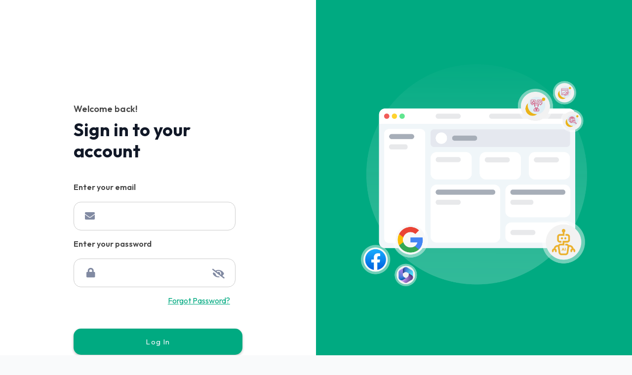

--- FILE ---
content_type: text/html; charset=utf-8
request_url: https://login.poweredbyoutreach.com/
body_size: 2013
content:
<!DOCTYPE html>
    <html lang="en">
    <head>
        <meta charset="utf-8">
        <meta http-equiv="X-UA-Compatible" content="IE=edge">
        <meta name="format-detection" content="telephone=no">
        <meta name="viewport" content="width=device-width, initial-scale=1">
        <meta name="csrf-token" content="1IOXd2MCBrzziHrhqttSG5Y8LSsHm4Ul5FtDlFqA" />
        <title>OutReach | Login</title>
        <link rel="shortcut icon" href="https://login.poweredbyoutreach.com/frontend/img/favicon.ico" type="image/x-icon">
        <link rel="icon" href="https://login.poweredbyoutreach.com/frontend/img/favicon.ico" type="image/x-icon">
        <!-- Bootstrap CSS-->
        <link href="https://login.poweredbyoutreach.com/frontend/css/bootstrap.css" rel="stylesheet" type="text/css">
        <!-- Custom CSS -->
        <link href="https://login.poweredbyoutreach.com/frontend/css/global-style.css" rel="stylesheet" type="text/css">
        <link href="https://login.poweredbyoutreach.com/frontend/css/style.css" rel="stylesheet" type="text/css">
        <link href="https://login.poweredbyoutreach.com/frontend/css/swipe-carousel.css" rel="stylesheet" type="text/css">

        <link href="https://login.poweredbyoutreach.com/css/frontend-auth.css" rel="stylesheet" type="text/css">
        <link href="https://login.poweredbyoutreach.com/css/frontend-auth-responsive.css" rel="stylesheet" type="text/css">
        <!-- Media queries CSS -->
        <link href="https://login.poweredbyoutreach.com/frontend/css/media-queries.css" rel="stylesheet" type="text/css">
        <link href="https://login.poweredbyoutreach.com/frontend/css/animated.css" rel="stylesheet" type="text/css">

        <link rel="stylesheet" href="https://pro.fontawesome.com/releases/v5.12.0/css/all.css">
    </head>
    <body>

        <!-- Content start -->
            <section class="login">
    <div class="container-fluid"> 
        <div class="row">
            <div class="col-md-6 left-form">
                <div class="loginForm">
                    <h3>Welcome back!</h3>
                    <h2>Sign in to your account</h2>
                                        <form action="https://login.poweredbyoutreach.com/post-login" method="post" id="loginForm">
                        <input type="hidden" name="_token" value="1IOXd2MCBrzziHrhqttSG5Y8LSsHm4Ul5FtDlFqA" autocomplete="off">                        <div class="form-group">                          
                            <label class="" for="name">Enter your email</label>
                            <span toggle="" class="fa fa-fw fa-envelope field-icon"></span>   
                            <span class="form-text dngr-text" id="error_email"></span>
                            <input type="email" name="email" id="email" class="form-control" required placeholder=" " form="loginForm" />
                        </div>
                        <div class="form-group">
                            <label class="" for="password">Enter your password</label>
                            <span toggle="" class="fa fa-fw fa-lock field-icon"></span>                  
                            <input type="password" name="password" id="password-field" class="form-control" required placeholder=" " form="loginForm" />
                        <span toggle="#password-field" class="fa fa-fw fa-eye-slash  toggle-password"></span>
                        <span class="form-text dngr-text" id="error_password"></span>
                        </div>
                            <div class="forgot"><a href="https://login.poweredbyoutreach.com/forget-password">Forgot Password?</a></div>
                            <button type="submit" form="loginForm">Log In</button>
                            <div class="getStarted">Don’t have an account?<br/> <a href="https://login.poweredbyoutreach.com/register">Get started</a></div>
                    </form>
                </div> 
            </div> 
            <div class="col-md-6 right-bg">
                <div class="">
                    <img src="https://login.poweredbyoutreach.com/frontend/img/pbo_loginpage_image.png" alt="Right Logo"/>
                </div> 
            </div>
        </div>
    </div>
</section>
        <!-- Content end -->

        <!-- Footer start -->
        <!-- Footer end -->

        <!-- jQuery (necessary for Bootstrap's JavaScript plugins) -->
        <script src="https://login.poweredbyoutreach.com/frontend/js/jquery-1.11.0.js"></script>
        <!-- Script for detects HTML5 and CSS3 features in the user’s browser -->
        <script src="https://login.poweredbyoutreach.com/frontend/js/modernizr.js"></script>
        <!-- Include all compiled plugins, or include individual files as needed -->
        <script src="https://login.poweredbyoutreach.com/frontend/js/bootstrap.min.js"></script>
        <!-- Script for custom script-->
        <script src="https://login.poweredbyoutreach.com/frontend/js/owl.carousel.min.js"></script>
        <script src="https://login.poweredbyoutreach.com/frontend/js/animated.js"></script>
        <script src="https://login.poweredbyoutreach.com/frontend/js/swipe-script.js"></script>
        <!-- Script for custom script-->
        <script src="https://login.poweredbyoutreach.com/frontend/js/custom-script.js"></script>

        <script src="https://login.poweredbyoutreach.com/frontend/js/resCarousel.js"></script>
        <script>
            $(".toggle-password").click(function() {
                $(this).toggleClass("fa-eye-slash fa-eye");
                var input = $($(this).attr("toggle"));
                if (input.attr("type") == "password") {
                    input.attr("type", "text");
                } else {
                    input.attr("type", "password");
                }
            });
          
            $(document).ready(function(){
                $('#span-password-confirm-field').click(function(){
               var input = $('#ipassword-confirm-field');
                if (input.attr("type") == "password") {
                    input.attr("type", "text");
                } else {
                    input.attr("type", "password");
                }
                });
            })
           
            
        </script>
        <script src="https://cdn.jsdelivr.net/jquery.validation/1.16.0/jquery.validate.min.js"></script>
<script>
    setTimeout(function() {
    $('.Msg').fadeOut('fast');
    }, 5000);
    $('#loginForm').validate({
        rules: {
            password: {
                required: true
            },
            email:  {
                required: true
            }
        },
        messages: {
            password: {
                required: "Password field is required.",
            },
            email: {
                required: "Email is required.",
            },
        },
        errorElement: "span",
        errorClass: "form-text dngr-text"
    });
    $('#loginForm').submit(function(){
        $('button[type=submit]').attr("disabled", true);
        setTimeout(function()
        {
            $('button[type=submit]').attr("disabled", false);
        }, 4000);
    });
</script>

    </body>
    </html>


--- FILE ---
content_type: text/css
request_url: https://login.poweredbyoutreach.com/frontend/css/global-style.css
body_size: 5496
content:
@import url('https://fonts.googleapis.com/css2?family=Open+Sans:wght@300;400;600;700;800&display=swap');
@import url('https://fonts.googleapis.com/css2?family=Source+Sans+Pro:wght@200;300;400;600;700&display=swap');
font-family: 'Open Sans', sans-serif;
font-family: 'Source Sans Pro', sans-serif;

@import url("font-awesome.min.css");
@import url("addOnsCSS/customCheckboxRadio.css");
@import url("addOnsCSS/customSelect.css");

html, body {
	height: 100%;
}
body {
	margin: 0 auto;
	color: #555555;
	font-family: 'Open Sans', sans-serif;
	font-size: 17px;
	background-color: #f9fafb;
	background-repeat: no-repeat;
	background-position: center center;
	/*-webkit-background-size: cover;
    -moz-background-size: cover;
    -o-background-size: cover;
    background-size: cover;*/
}
a {
	color: #297298;
	text-decoration: none;
}
a:hover {
	text-decoration: none;
	transition: all 0.20s linear 0s;
}
a:focus {
	outline: none;
}
a img {
	border: 0;
}
/* Code for Select bg color with color */
::-moz-selection {
    color: #fff;
    background: #428bca;
}
::selection {
    color: #fff;
    background: #428bca;
}
h1, h1 a {
	color: #363b48;
	font-family: 'Open Sans', sans-serif;
	font-size: 45px;
	font-weight: normal;
	margin: 0;
}
h2, h2 a {
	color: #010000;
	font-family: 'Open Sans', sans-serif;
	font-size: 40px;
	font-weight: 500;
	margin: 0;
}
h3, h3 a {
	color: #404040;
	font-family: 'Open Sans', sans-serif;
	font-size: 24px;
	font-weight: normal;
	margin: 0;
}
h4, h4 a {
	color: #363b48;
	font-family: 'Open Sans', sans-serif;
	font-size: 20px;
	font-weight: normal;
	margin: 0;
}
h5, h5 a {
	color: #363b48;
	font-family: 'Open Sans', sans-serif;
	font-size: 18px;
	font-weight: normal;
	margin: 0;
}
h6, h6 a {
	color: #404040;
	font-family: 'Open Sans', sans-serif;
	font-size: 18px;
	font-weight: normal;
	margin: 0;
}
p, ul, ol {
	/* color: #b6b6b6; */
	color: #363b48;
	font-family: 'Open Sans', sans-serif;
	font-size: 14px;
	font-weight: 400;
	margin: 0 0 15px 0;
	line-height: 20px;
}
hr {
	background-color: #281e69;
	border: 0 none;
	height: 1px;
}
.wrapper {
	min-height: 100%;
/*	margin-bottom: -90px;*/
	width: 100%;
}
.wrapper:after {
	content: "";
	display: block;
}
.footerWide, .wrapper:after {
/*	height: 90px;*/
}
table {
	border-spacing: 0 !important;
}
/*-------------------------FORM STYLE START---------------------*/
.formStyle label {
	font-family: 'Open Sans', sans-serif;
	font-size: 16px;
	color: #9c9b9b;
	font-weight: normal;
	margin: 0;
}
.formStyle input[type="submit"],
.formStyle input[type="button"],
.formStyle input[type="reset"],
.formStyle button[type="submit"],
.formStyle button[type="reset"] {
	background-color: #428bca;
	border: none;
	color: #ffffff;
	font-family: 'Open Sans', sans-serif;
	font-size: 15px;
	padding: 6px 28px;
	-webkit-border-radius: 3px;
	-moz-border-radius: 3px;
	border-radius: 3px;
	text-align: center;
	text-transform: uppercase;
}
.formStyle input[type="submit"]:hover,
.formStyle input[type="button"]:hover,
.formStyle input[type="reset"]:hover,
.formStyle button[type="submit"]:hover,
.formStyle button[type="reset"]:hover {
	color: #ffffff;
	cursor: pointer;
	background-color: #499ae0;
}
.formStyle input[type="text"],
.formStyle input[type="email"],
.formStyle input[type="number"],
.formStyle input[type="tel"],
.formStyle input[type="password"],
.formStyle textarea,
.formStyle select {
	background-color: #ffffff;
	border: 1px solid #b6bbc1;
	padding: 8px 10px;
	height: auto;
	font-family: 'Open Sans', sans-serif;
	font-size: 14px;
	color: #727171;
	-webkit-border-radius: 3px;
	-moz-border-radius: 3px;
	border-radius: 3px;	
	-webkit-box-sizing: border-box;
	-moz-box-sizing: border-box;
	box-sizing: border-box;
	width: 100%;
}
.formStyle textarea {
	resize: none;
}
.checkbox .cr,
.radio .cr {
    position: relative;
    display: inline-block;
    border: 1px solid #a9a9a9;
    border-radius: .25em;
    width: 1.3em;
    height: 1.3em;
    float: left;
    margin-right: .5em;
}

.radio .cr {
    border-radius: 50%;
}

.checkbox .cr .cr-icon,
.radio .cr .cr-icon {
    position: absolute;
    font-size: .8em;
    line-height: 0;
    top: 50%;
    left: 20%;
}

.radio .cr .cr-icon {
    margin-left: 0.04em;
}

.checkbox label input[type="checkbox"],
.radio label input[type="radio"] {
    display: none;
}

.checkbox label input[type="checkbox"] + .cr > .cr-icon,
.radio label input[type="radio"] + .cr > .cr-icon {
    transform: scale(3) rotateZ(-20deg);
    opacity: 0;
    transition: all .3s ease-in;
}

.checkbox label input[type="checkbox"]:checked + .cr > .cr-icon,
.radio label input[type="radio"]:checked + .cr > .cr-icon {
    transform: scale(1) rotateZ(0deg);
    opacity: 1;
}

.checkbox label input[type="checkbox"]:disabled + .cr,
.radio label input[type="radio"]:disabled + .cr {
    opacity: .5;
}
.newChk label::before{ display: none;}
.browseBg .input-group-btn {
    padding: 1px 20px;
    margin: 0;
    background-color: #c9cdd0;
    color: #4b4b4b;
    font-size: 15px;
    font-weight: 400;
    position: absolute;
    z-index: 99;
    left: 0;
    display: inline-table;
}
.browseBg input[type=text] {
    width: 100%;
    text-indent: 112px;
}
.browseBg .bootstrap-filestyle{ width: 100%;}
select {
        -webkit-appearance: none;
        -moz-appearance: none;
        appearance: none;
        background: url("../img/selectarrow.png") 97% / 12px no-repeat #fff;
        padding-right: 20px;
}
/*-------------------------FORM STYLE END-----------------------*/


--- FILE ---
content_type: text/css
request_url: https://login.poweredbyoutreach.com/frontend/css/style.css
body_size: 116563
content:
@import url('https://fonts.googleapis.com/css2?family=Cormorant+Infant:wght@300;400;600&family=Work+Sans:wght@600&display=swap');
@import url('https://fonts.googleapis.com/css2?family=Josefin+Sans:wght@100;200;300;400;600;700&display=swap');
@import url('https://fonts.googleapis.com/css2?family=Poppins:wght@100;200;300;400;600;700&display=swap');
@import url('https://fonts.googleapis.com/css2?family=Outfit:wght@100..900&display=swap');
body {
    overflow-x: hidden;
     min-height: 100vh;
}



/* -------------------------HEADER START---------------------------- */


/* -------------------------HEADER END---------------------------- */


/* -------------------------CONTENT START---------------------------- */
.pac-matched,
.pac-item {
    font-size: 17px !important;
}
.applogo{
    text-align: center;
    margin-top: 5rem;
}
.col-accounts svg{
    color:#ff7f89;
}
.account-info-section {  
    background-color: #fff;
    border-radius: 15px;
    margin-bottom: 0;
    color:#ebb329;
    font-weight: 600;
    font-size:48px;
    position: relative;
    box-shadow: 0px 2px 10px 0px rgb(0 0 0 / 25%);
 
}
.account-info-section .information {
    padding: 0px 50px 100px;
}
.account-info-section .information > div {
    margin-top: -30px;
}
.account-info-section .information .brand-logo {
    margin-top: -20px;
    width: 80px;
    height: 80px;
}
.row-offcanvas h1 {
    font-size: 38px;
    font-family: "Outfit", sans-serif;
    color: #111827;
    font-weight: bold;
    line-height: 1.2;
    margin-bottom: 20px;
 
}
.row-offcanvas h5.subheading {
    color: #797a7c;
}
.main-dashboard  h1 {
    background: url(../img/2-bg.png), #fbf0d1;
    background-position: -2.6% 349%;
    background-size: auto;
    background-repeat: no-repeat;
    border-radius: 20px;
    padding: 42px 30px 48px 140px !important;
    font-size: 50px;
    line-height: 30px;
    font-weight: 600;
    color: #464646;
    position: relative;
    box-shadow: 0px 2px 10px 0px rgb(0 0 0 / 20%);
    margin-top: -60px !important;
    margin-bottom: 50px;
}
.main-dashboard  h1 span{
    font-size: 33px;
    line-height: 60px;
    font-weight: 300;
}

.main-dashboard .icon-right {
    top: -60px;
    height: 257px;
}

.main-dashboard  picture img {
    width: 80px;
    height: 80px;
    object-fit: cover;
    border-radius: 100px;
    left: 40px;
    top: 57px !important;
}
.main-dashboard .second-panel h3 {
    font-size: 26px;
    font-family: "Outfit", sans-serif;
    font-weight: 600;
    color:  #464646;
    font-weight: bold;
    line-height: 1.2;
    margin-bottom: 20px;
}

.main-dashboard .second-panel .dBlock {
    padding: 2rem 6rem 2rem;
     margin-bottom: 2rem;
     border: 0 ;
     border-radius: 25px;
     border-left: 10px solid #ebb329;
}

.main-dashboard .second-panel .news-events{
    padding: 2rem 3rem;
}

.main-dashboard .news-events img{
    float: left;
    margin-right: 18px;
}
.main-dashboard .news-events .event-date {
    margin-top: 8px;
    font-size: 16px;
    font-family: "Outfit", sans-serif;
    font-weight: 300;
    color: #464646;
    line-height: 1.5;
    margin-bottom: 25px;
}
.main-dashboard .news-events h4 {
    margin-top: 9px;
    font-size: 20px;
    font-family: "Outfit", sans-serif;
    color: #464646;
    font-weight: 600;
    line-height: 1.2;
    margin-bottom: 20px;
}
.main-dashboard .news-events p{
    margin-top: 10px;
    font-size: 18px;
    font-family: "Outfit", sans-serif;
    font-weight: 300;
    color: #464646;
    line-height: 1.5;
    margin-bottom: 25px;
}
.main-dashboard .news-events hr {
    background-color: #ccc;
    margin-top: 30px;
    margin-bottom: 30px;
}
#notifications-sec hr {
    background-color: #ccc;
    margin-top: 25px;
    margin-bottom: 15px;
}
.main-dashboard .second-panel {margin-top: 20px;}
.main-dashboard .second-panel .ai-tools > .dBlock{
    border-radius: 15px;
    background-image: url(../img/0-bg.png), linear-gradient(to bottom, #05ACFC, #0075FF);
    background-position: -5% 122%;
    background-repeat: no-repeat;
    background-size: auto;
    border: 0;
    padding-top: 35px;
    padding-bottom: 50px;
    margin-bottom: 25px;
}
.main-dashboard .second-panel .ai-tools span.highlight {
  font-size: 16px;
  font-family: "Outfit", sans-serif;
  color: rgb(255, 255, 255);
  text-transform: uppercase;
  text-align: center;
  border-radius: 5px;
}
.main-dashboard .second-panel .ai-tools h3 {
    font-size: 50px;
    font-family: "Outfit", sans-serif;
    color: rgb(255, 255, 255);
    font-weight: 600;
    line-height: 1.2;
    margin-top: 0px;
}
.main-dashboard .second-panel .ai-tools h4 {
    font-size: 20px;
    font-family: "Outfit", sans-serif;
    color: rgb(255, 255, 255);
    line-height: normal;
    width: 63%;
}
.main-dashboard .second-panel .ai-tools a {
    font-size: 17px;
    font-family: "Outfit", sans-serif;
    border-radius: 15px;
    background-color: #fff;
    box-shadow: 0px 10px 20px 0px rgba(0, 0, 0, 0.1);
    padding: 15px 30px;
    font-weight: 400;
    color: #000;
    padding: 15px 30px;
    display: inline-block;
    margin-top: 3.4rem;
}

.main-dashboard .second-panel .social-media h3 {
    margin-left: -23px;
}
.main-dashboard .second-panel .social-media .fb {
    background-color: rgb(34, 87, 164);
    color: #fff;
    border-radius: 17px 0px 17px 0px;
    padding: 13px 13px 13px 25px;
    margin-bottom: 25px;
}
.main-dashboard .second-panel .social-media .li {
    background-color: #0177b5;
    color: #fff;
    border-radius: 17px 0px 17px 0px;
    padding: 13px 13px 13px 25px;
    margin-bottom: 25px;
}
.main-dashboard .second-panel .social-media .yt {
    background-color: #d0121d;
    color: #fff;
    border-radius: 17px 0px 17px 0px;
    padding: 13px 13px 13px 25px;
    margin-bottom: 25px;
}
.main-dashboard .second-panel .social-media .tt {
    background-color: #f8014d;
    color: #fff;
    border-radius: 17px 0px 17px 0px;
    padding: 13px 13px 13px 25px;
}
.main-dashboard .second-panel .social-media img {
    position: absolute;
    left: 20px;
    margin-top: -10px;
}
.main-dashboard .second-panel .social-media a {
    color: #fff;
}
.main-dashboard .second-panel .account-manager img{
    width: 70px;
    height: 70px;
    border-radius: 100px;
    object-fit: cover;
    margin-right: 2rem;
    float: left;
}
.main-dashboard .second-panel .account-manager .dBlock{
    padding: 3.5rem 3rem;
    background: url(../img/1-bg.png), linear-gradient(to right, #28CAA3, #02A982);
    background-position: -7% -67%;
    background-size: auto;
    background-repeat: no-repeat;
    border: 0;
}
.main-dashboard .second-panel .account-manager a {
    float: right;
    margin-top: 10px;
    display: inline-block;
     border-radius: 15px;
    background-color: #fff;
    box-shadow: 0px 10px 20px 0px rgba(0, 0, 0, 0.1);
    padding: 15px 30px;
    font-size: 17px;
    font-weight: 400;
    font-family: "Outfit", sans-serif;
    color: #000;
    line-height: 1.714;
    cursor: pointer;
}
.main-dashboard .second-panel .account-manager h5 {
    font-size: 26px;
    font-family: "Outfit", sans-serif;
    color: rgb(255, 255, 255);
    font-weight: 600;
    line-height: 1;
    padding-top: 11px;
}
.main-dashboard .second-panel .account-manager p {
    font-size: 18px;
    font-family: "Outfit", sans-serif;
    color: rgb(255, 255, 255);
}
.main-dashboard .second-panel .account-manager i {
    font-weight: 100;
}
.darkMode .loginLeft {
    background: #363b48;
}

.darkMode .getStarted {
    color: #fff;
}

.loginbg.darkMode h2 {
    color: #fff;
}

.account-info-section  {
    margin-top: 1.75cm;
    border-top: 80px solid #ebb329;
}
.account-info-section i {
    border-radius: 55px;
    padding: 12px 10px 10px 10px;
    width: 50px;
    height: 50px;
    font-size: 25px;
    margin-right: 20px;
    float: left;
    text-align: center;
}
.account-info-section i.fa-globe {
    color: #fb7a48;
    background: #fff8ee;
}
.account-info-section i.fa-building {
    color: #ebb318;
    background: #fbf0d1;
}
.account-info-section i.fa-map-marker-alt {
    color: #4d4cac;
    background: #e7edfe;
}
.account-info-section .respon {
    background: #6d6e70;
    border-radius: 50px;
    font-size: initial;
    padding: 10px 18px;
    width: 130px;
    text-align: center;
}
.account-info-section .respon > div {
    background: #6d6e70;
    border-radius: 20px;
    text-align: center;
}
.account-info-section .respon img,
.account-info-section .respon p {
    display: inline;
}
#notifications-sec {
    margin-top: 1.75cm;
    background-color: #fff;
    border-radius: 15px;
    box-shadow: 0px 2px 10px 0px rgb(0 0 0 / 25%);
    min-height: 516px;
    padding: 20px 50px 20px;
}
#notifications-sec .order::before {
    position: relative;
    top: 35px;
}
#notifications-sec > div:nth-child(3) {
    margin-top: 3rem;
    color: #464646;
}
#notifications-sec h4,
#tasksTab h4 {
    float: none !important;
    display: inline-block;
}
#notifications-sec h5 {
    font-size: 16px;
    font-family: "Outfit", sans-serif;
    color: #464646;
    font-weight: bold;
    padding-bottom: 0px;
    display: inline-block;
}
#notifications-sec p {
    font-size: 17px;
    font-family: "Outfit", sans-serif;
    color: #464646;
    line-height: 1.5;
    margin-left: 60px;
}
#notifications-sec .event-date {
    margin-top: 40px;
}
#tasksTab h4,
#notifications-sec h4,
#analytics h4 {
    margin-top: 25px;
    font-size: 26px;
    font-family: "Outfit", sans-serif;
    color: #464646;
    font-weight: bold;
    float: left;
    line-height: 1.2;
}
.account-orders h4 {
    margin-top: 25px;
    font-size: 26px;
    font-family: "Outfit", sans-serif;
    color: #464646;
    font-weight: bold;
    float: left;
    line-height: 1.2;
    margin-bottom: 20px;
}
.account-orders .view-all{
    float: right;
    font-size: 14px;
    font-family: "Outfit", sans-serif;
    font-weight: 500;
    color: #464646;
    line-height: 2.333;
    border-radius: 17px;
    background-color: rgb(245, 245, 245);
    padding: 2px 20px;
    margin-top: 15px;
}
#analytics .view-all,
#notifications-sec .view-all,
.account-info-section .information .view-all{
    float: right;
    font-size: 14px;
    font-family: "Outfit", sans-serif;
    font-weight: 500;
    color: #464646;
    line-height: 2.333;
    border-radius: 17px;
    background-color: rgb(245, 245, 245);
    padding: 2px 20px;
    margin-top: 15px;
}
.account-info-section .information h4 {
    font-weight: bold;
    text-transform: uppercase;
    font-size: 15px;
    font-family: "Outfit", sans-serif;
    color: #464646;
    line-height: 1.2;
    margin-top: 7px;
}

.account-info-section .information p {
    padding-bottom: 10px;
    font-size: 17px;
    font-family: "Outfit";
    color: #464646;
    font-weight: normal;
    line-height: 1.2;
    padding-top: 7px;
    padding-bottom: 20px;
}

.account-info-section .information .respon > p {
    font-size: 17px;
    font-family: "Outfit", sans-serif;
    color: #fff;
    font-weight: 400;
    margin-left: 5px;
}


#analytics .dBlock {
    padding: 0;
    border: 0;
}
#acquisitionTable,
#acquisitionTable_wrapper table,
#acquisitionTable_wrapper .dataTables_scrollHeadInner{
    width: 100% !important;
}
.analytics-container {
    box-shadow: none !important;
    padding: 0 !important;
}
#insights img.heading {
    padding-top: 15px;
}
#insights .dblock{
    border-radius: 5px;
    padding: 40px;
}
#insights .device {
    text-align: center;
}
#insights h3 {
    font-size: 22px;
    font-family: "Outfit", sans-serif;
    color: rgb(109, 110, 112);
    font-weight: bold;
    line-height: 1.714;
    margin-bottom: 15px;
    text-align: left;
}
@media screen and (min-width: 1300px){
    .account-info-section .information .bg {
        position: absolute;
        bottom: 0px;
        right: 24px;
    }
}


.account-info-section .user_wrap {
    background-color: #fff;
    padding: 0px 15px 30px 15px;
    margin-top: 1.13cm;
    border-radius: 20px;
    box-shadow: 0px 20px 40px 0px rgb(0 0 0 / 25%);
}

.account-info-section h3 {
    font-weight: 700;
    font-size: 24px;
    font-family: "Outfit", sans-serif;
    color: #464646;
    margin-top: 25px;
    margin-bottom: 25px;
}

.account-info-section sup {
    font-size: 13px;
    color: rgb( 235, 179, 24 );
    font-weight: 600;
    text-transform: uppercase;
    top: 0.8em;
}

.account-info-section .name {
    font-size: 28px;
    color: #6d6e70;
    line-height: 1;
}


@media(min-width:992px) {
    .account-info-section .responsible:before{
        background: gray;
        height: 60px;
        width: 1px;
        content: " ";
        position: absolute;
        /* z-index: -1; */
        border-radius: 0 30px 30px 0;
        top: 34px;
        left: 0;
    }

    .account-info-section .responsible {
        text-align: right;
    }
    
    .leads-offset-1 {
        margin-left: 6%;
    }
} 
@media(max-width:991px) {
    .cardB {
        min-height: auto;
    }
    .account-info-section .agency {
        border-bottom: 1px solid gray;
        padding-bottom: 37px;
    }
    .content h1 {
        text-align: center;
    }
    .row-offcanvas h1 img { 
        max-width: 100%;
        margin-top: 3rem;
    }
    .dTable .dataTables_info {
        text-align: center !important;
        float: none !important;
    }

    .dTable .dataTables_paginate {
        text-align: center !important;
        float: none !important;
        margin-bottom: 3rem !important;
    }
}
/* ------------login-section--------- */

section.login  {
    background: #fff;
}

.login .left-form .loginForm{
    margin: 21rem auto 10rem;
}

.login.register .left-form .loginForm{
    margin: 8rem auto 10rem;
}

.login .left-form h2{
    font-size: 36px;
    font-family: "Outfit", sans-serif;
    color: rgb(17, 24, 39);
    font-weight: bold;
    line-height: 1.2;
    margin-bottom: 40px;
}
.login .left-form h3{
   font-size: 18px;
   font-family: "Outfit", sans-serif;   
  color: rgb(70, 70, 70);
  line-height: 1.2;
   font-weight: 600;
   margin-bottom: 10px;
}
.login .left-form label {
    font-family: "Outfit", sans-serif;
    font-size: 16px;
    margin-bottom: 20px;
    font-weight: 600;
    color: rgb(70, 70, 70);
    line-height: 1.2;
}

.login .left-form input {
    border-radius: 15px;
    border: 1px solid #cccccc;
    font-size: 16px;
    font-family: "Outfit", sans-serif;
    font-weight: 500;
    color: #464646;
    height: 58px;
    padding-top: 5px;
    padding-left: 45px;
    padding-right: 30px;
    box-shadow: none;
    width: 96%;
}
.login.register .left-form input {
    padding-left: 17px
}

.login .left-form button[type="submit"] {
    font-size: 15px;
    font-family: "Outfit", sans-serif;
    color: rgb(246, 246, 253);
    font-weight: 400;
    border-radius: 15px;
    background-color: #00aa81;
    border: 0;
    padding: 16px 22px;
    letter-spacing: 1.2px;
    margin: 45px 0px 0px;
    box-shadow: 0px 2px 5px 0px rgb(0 0 0 / 25%);
    width: 100%;
}

.login .left-form .field-icon {
    position: relative;
    right: 110px;
    top: 60px;
    z-index: 9;
    color: #818aa2;
    font-size: 20px;
}

.login .left-form .fa-lock {
    right: 140px;
}

.login .forgot{
    text-align: right;
}


.login a{
  font-size: 16px;
  font-family: "Outfit", sans-serif;
  color: rgb(0, 170, 129);
  text-decoration: underline;
  line-height: 1.2;
}

.login .getStarted  {
  font-size: 16px;
  font-family: "Outfit";
  color: rgb(70, 70, 70);
  line-height: 1.2;
  text-align: center;
  margin-top: 50px;
}


.login .right-bg {
    background-color: rgb(0, 170, 129);
    text-align: center;
    vertical-align: middle;
}

.login .right-bg img {
    width: 75%;
    margin-top: 130px;
    margin-bottom: 130px;
}


.toggle-password {
   position: relative;
   float: right;
   right: 36px;
   bottom: 37px;
   z-index: 9;
   color: #818aa2;
   font-size: 20px;
}


.getStarted br {
    display: none;
}

.regdTop {
    width: 100%;
    display: flex;
    justify-content: space-between;
}

.regdTop .form-group {
    width: 47%;
    margin-bottom: 0;
}

.preffered {
    font-size: 14px;
    font-weight: 400;
}

.regd h2 {
    margin-bottom: 30px;
}

.info {
    position: relative;
    margin-left: 5px;
    border: 1px solid #ebb329;
    border-radius: 100px;
    display: inline-block;
    width: 18px;
    height: 18px;
    background: #818aa2;
    text-align: center;
}

.info:hover {
    cursor: pointer;
}

.info:hover .infoTxt {
    display: block;
}

.info i {
    font-size: 10px;
    position: relative;
    top: -3px;
    color: #fff;
}

.infoTxt {
    display: none;
    position: absolute;
    z-index: 999;
    left: 20px;
    bottom: 14px;
    width: 190px;
    border-radius: 20px 20px 20px 5px;
    padding: 20px;
    box-sizing: border-box;
    box-shadow: 0 0 5px #ccc;
    font-size: 14px;
    font-weight: 400;
}

.regd .getStarted {
    margin-top: 30px;
}

.form-control-placeholder {
    position: absolute;
    top: 0;
    padding: 7px 0 0 13px;
    transition: all 200ms;
    opacity: 0.5;
    pointer-events: none;
}

.form-control:not(:-moz-placeholder-shown) + .form-control-placeholder {
    font-size: 75%;
    transform: translate3d(0, -100%, 0);
    opacity: 1;
}

.form-control:not(:-ms-input-placeholder) + .form-control-placeholder {
    font-size: 75%;
    transform: translate3d(0, -100%, 0);
    opacity: 1;
}

.form-control:focus + .form-control-placeholder,
.form-control:not(:placeholder-shown) + .form-control-placeholder {
    font-size: 75%;
    transform: translate3d(0, -100%, 0);
    opacity: 1;
}

input.form-text + span + label.form-control-placeholder {
    font-size: 75% !important;
    transform: translate3d(0, -100%, 0) !important;
    opacity: 1 !important;
}


/* ---------------custom-radio-start-------------- */

.custRadio {
    width: 100%;
    display: flex;
    margin-top: 12px;
}

.radioSec {
    display: block;
    position: relative;
    padding-left: 35px;
    margin-bottom: 12px;
    cursor: pointer;
    font-size: 17px;
    font-weight: 400;
    color: #818aa2;
    -webkit-user-select: none;
    -moz-user-select: none;
    -ms-user-select: none;
    user-select: none;
    margin-right: 35px;
}

.activeRadio {
    font-weight: 400;
    color: #363b48;
}


/* Hide the browser's default radio button */

.radioSec input {
    position: absolute;
    opacity: 0;
    cursor: pointer;
}


/* Create a custom radio button */

.checkmark {
    position: absolute;
    top: 0;
    left: 0;
    height: 25px;
    width: 25px;
    background-color: transparent;
    border-radius: 50%;
    border: 1px solid #ccc;
}


/* On mouse-over, add a grey background color */

.radioSec:hover input ~ .checkmark {
    background-color: #ccc;
}


/* When the radio button is checked, add a blue background */

.radioSec input:checked ~ .checkmark {
    background-color: #00aa81;
    border: none;
}


/* Create the indicator (the dot/circle - hidden when not checked) */

.checkmark:after {
    content: "";
    position: absolute;
    display: none;
}


/* Show the indicator (dot/circle) when checked */

.radioSec input:checked ~ .checkmark:after {
    display: block;
}


/* Style the indicator (dot/circle) */

.radioSec .checkmark:after {
    top: 9px;
    left: 9px;
    width: 8px;
    height: 8px;
    border-radius: 50%;
    background: white;
}


/* ---------------custom-radio-end-------------- */


/* ---------------home-dashboard-start-------------- */

.homeDashboard {
    display: flex;
    padding: 0rem;
    min-height: 110vh;
}

.homeDashboard .the-panels > div{
    margin-bottom: 3rem;
}

.homeDashboard .the-panels .dBlock h5{
    font-weight: 600;
}


.homeDashboard .dbFlex .dBlock h5 {
    font-family: "Outfit", sans-serif;
    font-weight: 300;
    font-size: 16px;
    position: absolute;
    bottom: 13px;
    color: #464646;
}

.homeDashboard .dbFlex .dBlock {
    min-height: 250px;
}

.leftCol {
    width: 115px;
    background: #fff;
    position: relative;
    padding-right: 0px;
    z-index: 9999;
    box-shadow: 0px 0px 10px 0px rgb(0 0 0 / 19%);
}

.MidCol {
   /* width: 100% ;*/
    width: calc(100% - 115px);
}

.MidCol .contentBg{
    position: absolute;
    left: 0;
    bottom: 0;
    z-index: -999;
}

.dark .MidCol h1,
.dark .MidCol .content h5,
.dark .MidCol .content p,
.dark .MidCol .content h5 a.tick,
.dark .MidCol .content h5 a.noti {
    color: #f7f9fc;
}

.dbNav {
    background: #f9fafb;
    border: none;
    margin-bottom: 10rem;
    margin-top: 3rem;
}

.dbNav .chevron-up{
    display: block;
}

.dbNav .fa-chevron-up {
    transform: rotate(180deg);
    font-size: 14px;
    font-weight: bold;
    top: 2px;
    position: relative;
    right: -3px;
}

.dbNav .fa-chevron-down {
    display: none;
}

.actvnav .fa-chevron-up {
    display: none;
}

.actvnav .fa-chevron-down {
    display: block;
    font-size: 14px;
}

.pdnboth {
    padding-left: 8rem;
    padding-right: 7rem;
}

.MidCol .content h5 {
    font-family: 'Josefin Sans', sans-serif;
    padding-bottom: 20px;
}

.MidCol .content h5 a.tick,
.MidCol .content h5 a.noti {
    font-weight: 700;
    font-size: 17px;
    color: #363b48;
}

.MidCol .content p {
    margin: 0;
/*    font-family: 'Open Sans', sans-serif;*/
}

.dbStart {
    display: inline-flex;
    padding-top: 22px;
    padding-right: 100px;
    padding-left: 8rem;
}
.dbInn {
    display: inline-flex;
    padding-top: 17px;
    padding-right: 100px;
    float: right;
}

.headNav {
    /* position: absolute; */
    display: inline-block;
    margin-left: 30px;
}
.headNav a {
    color: #000;
}

.headNav i {
    font-size: 21px;
color: #aaaaaa;
}

.headToggle {
    display: none;
    width: 200px;
    border-radius: 16px;
    box-shadow: 0 0 5px #ccc;
    padding: 10px;
    position: absolute;
    z-index: 99;
   right: 60px;
    top: 65px;
    background: #fff;
}

.dark .headToggle {
    background: #363b48;
    box-shadow: none;
}

.dark .headToggle a {
    color: #f7f9fc;
}

.headToggle a {
    display: flex;
    align-items: center;
    font-family: 'Outfit', sans-serif;
    font-size: 16px;
    line-height: 22px;
    font-weight: 400;
    color: #363b48;
    margin-bottom: 10px;
}

.headToggle i {
    margin-right: 10px;
    font-size: 18px;
    color: #8189a1;
    margin-left: 5px;
}

.notific {
    background: #fff;
    box-shadow: 0px 13px 28px -4px rgb(0 0 0 / 19%);
    border-radius: 50px;
    height: 33px;
    width: 33px;
    margin-right: 23px;
    margin-top:11px;
    position: relative;
}

.notific i {
    font-size: 15px;
    font-weight: 500;
    top: 3px;
    position: relative;
    left: 9px;
}
.grn {
    position: absolute;
    z-index: 1;
    right: 8px;
    top: 5px;
    display: inline-block;
    width: 9px;
    height: 9px;
    background-color: #ebb318;
    border-radius: 50px;
}

.notific a {
    font-size: 20px;
    color: #000;
}

.dark .notific a,
.dark .user a {
    color: #fff;
}

.user {
    display: inline-block;
    font-size: 16px;
    font-family: "Outfit", sans-serif;;
    font-weight: 400;
    color: #464646;
    background: #fff;
    box-shadow:  0px 2px 5px 0px rgb(0 0 0 / 19%);
    border-radius: 50px;
    padding: 10px 16px 7px 10px;
    margin-right: 30px;
}

.user a {
    color: #464646;
    font-size: 16px;
    font-weight: 400;
}

.user img {
    width: 35px;
    height: 35px;
    object-fit: cover;
    border-radius: 100px;
    margin-right: 12px;
}

.addlogo {
    position: absolute;
    z-index: 9;
    left: 30px;
    top: -75px;
    width: 130px;
    height: 130px;
    border-radius: 20px;
    text-align: center;
    background: #fff;
    box-shadow: 0 4px 6px 0px #545454;
    overflow: hidden;
}

.leftMenu {
    margin-top: 50px;
}
.leftmenu.first .applogo img{
    max-width: 200px;
}
.leftmenu.second .applogo{
    margin-top: 5rem;
}
.leftmenu.second .sidebarPanelopn {
    left: 16px;
}
.leftmenu.second .leftMenu li {
    width: 45%;
    margin: 15px auto;
}
.leftmenu.second .leftMenu li > a {
    height: 48px;
    width: 49px;
}
.leftmenu.second .leftMenu li.active a, 
.leftmenu.second .leftMenu li:hover a {
        border-radius: 50px;
}
.leftmenu.second .leftMenu li a svg, 
.leftmenu.second .leftMenu li img {
    float: none;
}
.leftmenu.second .accntManager {
    top: 4rem;
}
.leftmenu.second .accntManager:before {
    width: 50%;
    border-radius: 50px;
    top: 20px;
    left: 27px;
}
.leftmenu.second .managerDetl {
    position: relative;
    top: 7rem;
}
.leftMenu ul {
    padding: 0;
}

.leftMenu li {
    list-style-type: none;
    margin-bottom: 5px;
}

.leftMenu li.active a, .leftMenu li:hover a  {
    background-color: #00aa81;
    border-radius: 0 25px 25px 0;
    color:#fff;
}

.leftMenu li.active a svg, .leftMenu li:hover a svg {
    color: #fff;
}

.leftMenu li > a {
    font-family: "Outfit", sans-serif;;
    font-size: 18px;
    line-height: 23px;
    color: #111827;
    font-weight: 300;
    display: block;
    padding: 14px 20px 14px 28px;
}
.leftmenu.second li > a {
    display: block;
    padding: 13px 20px 14px 15px;
}

.leftMenu li > a i {
    position: absolute;
    right: 50px;
    margin-top: 3px;
    font-weight: 300;
}

.leftMenu li a svg,
.leftMenu li img {
    width: 17px;
    height: 17px;
    margin-right: 20px;
    margin-top: 3px;
    float: left;
}

.leftMenu li .fa-chevron-down:before {
    content: "\f078";
    font-size: 14px;
    font-weight: 700;
}

.sidebarPanelopn{
    float: right;
    background: #fff;
    box-shadow: 0px 13px 28px -4px rgb(0 0 0 / 19%);
    border: 1px solid #363b4821;
    border-radius: 50px;
    width: 36px;
    height: 35px;
    position: relative;
    left: 40px;
    bottom: 50px;
    z-index: 999;
}

.sidebarPanelopn i:before{
    font-weight: bold;
    color: #000;
    font-size: 15px;
}

.rightPanelopn {
    z-index: 999;
    right: 0px;
    top: 25px;
    margin: 0;
}
p.rightPanelopn {
    background: #00aa81;
    box-shadow: 0px 13px 28px -4px rgb(0 0 0 / 19%);
    border-radius: 50px;
    width: 36px;
    height: 35px;
}

p.rightPanelopn i{
    color:#fff;
}
.rightPanelopn a {
    color: #363b48;
    font-size: 19px;
}

.dark .rightPanelopn a {
    color: #fff;
}

.dark .headNav a {
    color: #fff;
}

.dbfooter {
    height: 84px;
    width: 100%;
    display: flex;
    align-items: center;
}

/*.leftMenu li > a:hover {
    background: url("../img/dbhvr.png") 0 center no-repeat;
    color: #ebb329;
}*/

.leftMenu li a svg {
    color: #111827;
}

/*.leftMenu li a:hover svg {
    color: #fff;
}
*/
.leftMenu li .panel-collapse {
    padding-left: 64px;
}

.leftMenu li .panel-collapse a {
    display: block;
    font-family: 'Outfit', sans-serif;
    font-size: 18px;
    color: #000;
    padding: 10px 10px;
    margin: 5px 0;
    line-height: 18px;
    font-weight: 300;
}

.leftMenu li .panel-collapse a {
    color:#000;
    background-color: transparent;
}

.leftMenu li .panel-collapse a:hover {
    background-color: #00aa81;
    border-radius: 0 25px 25px 0;
    color: #fff;
}

.tooltip{
  color: #fff;;
  font-family: 'Outfit', sans-serif;
  font-size: 16px;
  width: 240px;
}

.tooltip.in {
  filter: alpha(opacity=100);
  opacity: 1;
}

.tooltip.right{
    margin-left: 31px;
}

[data-toggle=tooltip] + .tooltip > .tooltip-inner {
    background-color: #00aa81 !important;
    padding-top: 13px;
    padding-bottom: 13px;
    padding-left: 20px;
    opacity: 1;
    z-index: 9999;
    text-align: left;
}

.popover.right {
    margin-left: 35px;
}

.popover{
    background-color: #00aa81;
    z-index: 9999;
    padding: 0;
    width: 240px;
}

.popover-title{
    padding: 13px 20px;
    color: #fff;;
    font-family: 'Outfit', sans-serif;
    font-size: 16px;
    background-color: #00aa81;
    border-bottom: 1px solid #fff;
}

.popover-content{
    padding: 0;
    font-family: 'Outfit', sans-serif;
    font-size: 16px;
}

.popover-content a {
    display: block;
    margin: 5px;
    padding: 6px 15px;
    font-family: 'Outfit', sans-serif;
    font-size: 16px;
    color: #fff;
}

.popover.right > .arrow,
.tooltip-arrow {
    display: none;
}

.popover-body{
    background: #000;
    color: #fff;
}

.dbModal .modal-body {
    padding: 0px;
}

.dbModal #accountMessage {
    background: url(../img/modal-bg.png) no-repeat, #fff;
    background-position: bottom right;
    padding: 10px 30px 30px 30px;
    border-bottom-right-radius: 25px;
    border-bottom-left-radius: 25px;
}

.dbModal .modal-content {
    border-radius: 30px;
}

.dbModal .userDetail {
    background-color: #00aa8117;
    padding: 30px;
    border-top-left-radius: 25px;
    border-top-right-radius: 25px;
}

.dbModal .sendMe strong {
    color: #464646;
    font-family: 'Outfit', sans-serif;
    font-size: 16px;
    font-weight: 400;
}

.dbModal .userHead h3 {
    font-size: 24px;
    line-height: 30px;
    font-weight: 500;
    color: #464646;
    font-family: 'Outfit', sans-serif;
}

.dbModal .userHead h6 {
    font-size: 12px;
    line-height: 22px;
    font-weight: 500;
    color: #464646;
    padding-bottom: 15px;
    font-family: 'Outfit', sans-serif;
    text-transform: uppercase;
    letter-spacing: 1.5px;
}

.dbModal .userHead p {
    margin: 0;
    font-size: 14px;
    color: #464646;
    font-family: 'Outfit', sans-serif;
    font-weight: 400;
    letter-spacing: 1.3px;
    float: left;
    margin-right: 2.3rem;
}

.dbModal .userDetail img.custom-icon{
    margin-right: 7px;
}

.planModal #partner {
    padding: 10px 30px 0px 30px;
    border-bottom-right-radius: 25px;
    border-bottom-left-radius: 25px;
}

.planModal #partner h4 {
    font-family: 'Outfit', sans-serif;
    font-size: 25px;
    font-weight: 700;
    color: gray;
    position: relative;
    bottom: 6rem;
}

.planModal #partner img {
    position: relative;
    top: -90px;
}

.planModal .userDetail {
    background-color: #ebb329;
}

.planModal button.close {
    padding: 0;
}

.planModal .userDetail {
    padding: 55px;
}

.planModal #partner button {
    text-align: center;
    font-family: 'Outfit', sans-serif;
    font-size: 16px;
    background: #ebb329;
    color: #fff;
    letter-spacing: 1.2px;
    width: 200px;
    height: 55px;
    position: relative;
    bottom: 5rem;
    border: none;
    outline: none;
    margin: 25px auto 0;
    display: inherit;
    border-radius: 30px;
}

.dark .dbModal .userDetail {
    color: #333;
}
.managerDetl {
    padding: 0px 15px 0 0;
}
.accntManager:before {
    background: #d1defb;
    height: 60px;
    width: 100%;
    content: " ";
    position: absolute;
    /* z-index: -1; */
    border-radius: 0 30px 30px 0;
    top: 19px;
}
.accntManager {
    width: 100%;
    display: flex;
    padding: 30px 0 40px 0;
    position:relative;
}

.managerImg {
    width: 120px;
    text-align: center;
    z-index: 9;
    left: 6px;
    position: relative;
}

.managerImg img {
    width: 40px;
    height: 40px;
    border-radius: 100px;
    object-fit: cover;
}
.managerDetl{
    z-index: 9;
}
.managerDetl h5 {
    font-family: "Outfit", sans-serif;;
    font-weight: 300;
    font-size: 16px;
    line-height: 18px;
    color: #111827;
    padding-bottom: 40px;
}

.managerDetl a {
    display: block;
    font-family: "Outfit", sans-serif;;
    margin-bottom:20px;
    font-size: 18px;
    line-height: 23px;
    color: #111827;
    font-weight: 300;
   
}
.managerDetl a:first-of-type:before {
    content: "\f783";
    color: #111827;
    width: 100px;
    font-family: "Font Awesome 5 Pro";
    /* transform: scaleY(-1); */
    transform: scaleY(-1);
     margin-left: -53px;
     margin-right: 18px;
}
.managerDetl a:nth-of-type(2):before {
    font-family: "Font Awesome 5 Pro";
    content: "\f1d8";
    color: #111827;
    width: 100px;
    transform: scaleY(-1);
    margin-left: -53px;
    margin-right: 18px;
}
.managerDetl a:hover {
    color: #ebb329;
}

.dbFlex {
    display: flex;
    flex-wrap: wrap;
}

.dbFlex > div,
.tab-pane > div {
    margin-bottom: 40px;
}

.dBlock {
    width: 100%;
    height: 100%;
    box-shadow: 0 0 5px #ccc;
    border: 4px solid transparent;
    border-radius: 16px;
    padding: 15px;
    position: relative;
    overflow: hidden;
}
.the-panels .dBlock{
    height:160px;
    overflow:visible;
    box-shadow: 0px 2px 5px 0px rgb(0 0 0 / 19%);

}
.dBlock {
    background: #fff;
    box-shadow: 0px 2px 5px 0px rgb(0 0 0 / 19%);
}
.the-panels .dbar img {
    width: 100%;
    height: auto;
}
/*.dBlock:hover {
    outline: 4px solid #ebb329;
}*/

.dark .dBlock {
    background: #363b48;
    box-shadow: none;
}

.dBlock h5 {
    font-family: 'Josefin Sans', sans-serif;
    font-weight: 700;
    font-size: 17px;
    line-height: 22px;
    color: #808080;
    padding-bottom: 5px !important;
}
footer.dbfooter {
    display: none;
}
.col-accounts h5{
    color:#ff808a;
}
.col-tickets h5{
   color:#006566;
}
.col-notif h5{
 color:#fb6e37;
}
.col-order h5{
color:#2d60ff;
}
.col-resources h5{
color:#ebb318;
}
.col-settings h5{
    color:#4d4cac;
}
.col-order .dBlock{
    background: #e7edfe;
}
.col-notif .dBlock{
    background: #fff8ee;
}
.col-tickets .dBlock{
     background: #eff7f7;
}
.col-resources .dBlock{
    background:#fbf0d1;
}
.col-settings .dBlock{
    background:#c8c9ea;
}
.col-accounts .dBlock{
    background:#f7e5e9;
}
.numbr {
    font-family: "Outfit", sans-serif;
    font-size: 65px;
    line-height: 60px;
    font-weight: 600;
    color: #464646;
    padding-bottom: 2px;
    margin-top: 15px;
    position: absolute;
    bottom: 43px;
}
/* .numbr {
    font-size: 53px;
    line-height: 60px;
    font-weight: 400;
    color: #ebb329;
    padding-bottom: 2px;
} */

/* .numbr2{
    font-size: 63px;
    line-height: 60px;
    font-weight: 600;
    color: #ebb329;
    padding-bottom: 2px;
    margin-top: 60px;
    position: relative;
    bottom: 30px; 
    padding-bottom:10px;
} */

.dBlock svg {
    float: left;
    margin: 0 10px 20px 0;
    color: #818aa1;
    width: 40px;
    height: auto;
}


.dbar {
    position: absolute;
    z-index: 9;
    left: 0;
    top: 20px;
}
.the-panels .dbar{
    top:auto !important;
    bottom:0 !important;
    left:-4px;
}
.dbar img {
    width: 22px;
}
.the-panels .dbar img {
    width: 100%;
    height: auto;
}
.chart,
#chartA,
#chartB {
    margin-top: 50px;
}

#chartA svg {
    width: 100%;
    height: auto;
}

#chartB svg {
    width: 100%;
    height: auto;
}

#chartA .highcharts-title,
#chartA .highcharts-yaxis,
#chartA .highcharts-yaxis-labels,
.highcharts-yaxis-grid,
.highcharts-legend,
.highcharts-credits {
    display: none;
}

#chartB .highcharts-title,
#chartB .highcharts-yaxis,
#chartB .highcharts-yaxis-labels,
.highcharts-yaxis-grid,
.highcharts-legend,
.highcharts-credits {
    display: none;
}

.dbModal .modal-body {
    width: 100%;
    display: inline-block;
}

.modal-open .modal {
    display: flex;
    align-items: center;
}

.modal button.close {
    width: 35px;
    height: 35px;
    font-size: 35px;
    position: absolute;
    z-index: 99;
    right: 22px;
    top: 22px;
    opacity: 1;
    background-color: #fff;
    border-radius: 50px;
    color: #464646;
    font-weight: 100;
    box-shadow: 0px 2px 5px 0px rgb(0 0 0 / 19%);
}

.modal button.close:focus,
.btn:focus, .btn:active:focus, .btn.active:focus, .btn.focus, .btn:active.focus, .btn.active.focus {
    outline: none;
    background-color: #00aa81;
    border-color: #00aa81;
}

.dbModal textarea {
    width: 100%;
    height: 190px;
    resize: none;
    margin-top: 16px;
    border: 1px solid #cfcfcf;
    padding: 10px;
    font-family: 'Outfit', sans-serif;
    font-size: 16px;
    font-weight: 400;
    color: #464646;
    border-radius: 20px;
    outline: 0px;
}

.dbModal .text-info {
    float: right;
    margin-top: 5px;
}

.dbModal button[type="submit"],
.dbModal button#accMsgSubmit,
.serviceTabbg form button[type="submit"],
#accountForm button {
    border-radius: 15px;
    border: none;
    outline: none;
    padding: 0;
    text-align: center;
    font-family: 'Outfit', sans-serif;
    font-size: 14px;
    margin-top: 25px;
    background: #00aa81;
    color: #fff;
    letter-spacing: 1.2px;
    padding: 13px 30px;
    box-shadow: 0px 2px 5px 0px rgb(0 0 0 / 19%);
}

.dbModal button#accMsgSubmit {
    background-color: #00aa81;
}

.fhead {
    float: left;
    margin-right: 5px;
    margin-bottom: 20px;
}

.fhead img {
    width: 43px;
}

.dBlock1 .fhead img {
    width: 40px;
    margin-right: 10px;
}

/*.dbModal button[type="submit"]:hover,
.serviceTabbg form button[type="submit"]:hover {
    background: #de2864;
    color: #fff;
}*/


/* -----------------------upload-image-start----------------------- */

@-webkit-keyframes roll {
    0% {
        opacity: 0;
    }

    50% {
        opacity: 0;
        transform: translate(-150%, -50%) rotate(-90deg) scale(0.3);
        box-shadow: none;
    }

    100% {
        opacity: 1;
        transform: translate(-50%, -50%) rotate(0deg) scale(1);
        box-shadow: 0 3px 5px rgba(0, 0, 0, 0.3);
    }
}

@keyframes roll {
    0% {
        opacity: 0;
    }

    50% {
        opacity: 0;
        transform: translate(-150%, -50%) rotate(-90deg) scale(0.3);
        box-shadow: none;
    }

    100% {
        opacity: 1;
        transform: translate(-50%, -50%) rotate(0deg) scale(1);
        box-shadow: 0 3px 5px rgba(0, 0, 0, 0.3);
    }
}

.uploadwrapper {
    height: 100%;
    position: relative;
}

.uploadwrapper::before {
    content: "";
    position: absolute;
    position: absolute;
    z-index: 0;
    background: url("../img/upldbar.png") 0 0 no-repeat;
    width: 52px;
    height: 14px;
    left: 0;
    top: 50px;
}

.uploadwrapper:active #img-result {
    /*
  margin-top: 2px;
  box-shadow: 0 1px 2px rgba(0, 0, 0, 0.3);
*/
}

.uploadwrapper .no-image {
    background-color: transparent !important;
}

.uploadwrapper #img-result {
    cursor: pointer;
    margin: 0;
    position: absolute;
    z-index: 1;
    background-size: cover;
    background-position: center;
    display: block;
    width: 100%;
    height: 100%;
    font-size: 0;
    left: 0;
    top: 0;
    background-color: #fff;
}

.uploadwrapper .no-image {
    font-size: 16px !important;
}

.uploadwrapper #img-result.no-image:before {
    font-family: 'FontAwesome';
    content: "\002B";
    position: absolute;
    left: 41%;
    top: 23px;
    color: #818aa2;
    font-size: 48px;
}

.uploadwrapper button {
    margin-top: 20px;
    display: block;
    font-family: 'Josefin Sans', sans-serif;
    background: transparent;
    width: 100%;
    border: none;
    color: #818aa2;
    padding: 80px 10px 10px 10px;
    font-size: 16px;
    font-weight: 700;
    outline: none;
}

.uploadwrapper button:active {
    box-shadow: none;
}

.show-button {
    background: #264974;
    border: none;
    color: #fff;
    padding: 10px 20px;
    float: right;
    display: none;
}

.upload-result {
    display: none;
    width: 100%;
    height: 100%;
    background: #fff;
    overflow-y: auto;
}

.upload-result__content {
    word-break: break-all;
    font-family: 'Source Code Pro';
    overflow-wrap: break-word;
}


/* -----------------------upload-image-end----------------------- */


/* Off Canvas */

.servRgt h2 {
    font-family: 'Outfit', sans-serif;
    text-align: center;
    font-size: 17px;
    padding: 15px 5px;
    border-radius: 20px 20px 0 0;
    background: #00aa81;
    color: #fff;
    margin-bottom: 15px;
    width: auto;
    margin-left: -19px;
    margin-right: -19px;
}
.servRgt h3 {
    font-family: 'Outfit', sans-serif;
    font-size: 17px;
    line-height: 23px;
    font-weight: 600;
    color: #363b48;
    border-bottom: 1px solid #d5d8e1;
    padding-bottom: 10px;
    margin-bottom: 10px;
}

.servRgt table tr th,
.servRgt table tr td {
    font-family: 'Outfit', sans-serif;
    font-size: 13px;
}

.servRgt button {
    font-size: 15px;
    font-family: "Outfit", sans-serif;
    color: rgb(246, 246, 253);
    font-weight: 400;
    border-radius: 15px;
    background-color: #00aa81;
    border: 0;
    padding: 16px 22px;
    letter-spacing: 1.2px;
    margin: 25px 0px 0px;
    box-shadow: 0px 2px 5px 0px rgb(0 0 0 / 25%);
    display: inherit;
    margin: 0 auto;
}

.row-offcanvas.active .servContent .servRgt {
    padding: 0px 15px 15px;
    border-top: 0 !important;
}

.servContent .servRgt {
    font-family: 'Outfit', sans-serif;
    background: #fff;
    border-radius: 20px;
}

@media screen and (min-width: 768px) {
    .row-offcanvas {
        position: relative;
        right: 22%;
        -webkit-transition: all 0.3s ease-out;
        -moz-transition: all 0.3s ease-out;
        -ms-transition: all 0.3s ease-out;
        -o-transition: all 0.3s ease-out;
        transition: all 0.3s ease-out;
    }

    .row-offcanvas.active {
        right: 0;
        height: 96.8%;
        /* 3 columns */
    }

    .row-offcanvas.active .content {
        width: 100%;
        padding-right: 7rem;
    }

    /* .row-offcanvas .content.servContent{ width:78%; }
  .row-offcanvas.active .content.servContent{ width:78%;}
  .row-offcanvas .servRgt{ display: none;}
  .row-offcanvas.active .servRgt{ display: block; width:21%; margin-left: 1%; float:right;} */
    .row-offcanvas.active .servContent .serviceTabbg,
    .starterbg {
        width: 77%;
    }

    .row-offcanvas.active .servContent .servRgt {
        float: right;
        width: 21%;
        opacity: 1;
        margin-top: 67px;
        box-shadow: 0 5px 7px #d2d2d2;
        border: 4px solid transparent;
    }

    .login .left-form .loginForm{
        width: 56%;
    }

    .login .right-bg {
      height: 135vh;
    }

    .login.register .right-bg {
      height: 145vh;
    }

    .main-dashboard .second-panel .ai-tools img {
        position: absolute;
        bottom: 0;
        right: 0;
    }

    .servContent .servRgt {
        opacity: 0;
        transition: visibility 0s, opacity 0.5s linear;
    }

    .servRgt table {
        margin-bottom: 20px;
        margin-right: 0;
        width: 100%;
    }

    .servRgt table th {
        font-size: 12px;
        line-height: 18px;
        font-weight: 400;
        color: #363b48;
    }

    .servRgt table th,
    .servRgt table td {
        padding-right: 12px;
        padding-bottom: 15px;
        padding-top: 0;
    }

    .servRgt table th:first-child,
    .servRgt table td:first-child {
        padding-right: 8px;
    }

    .servRgt table td {
        font-size: 13px;
        line-height: 19px;
        font-weight: 400;
        color: #363b48;
    }

    .servRgt h5 {
        padding: 0 !important;
        font-size: 15px;
        line-height: 24px;
        font-weight: 600;
        color: #363b48;
    }

    .servRgt .custRadio {
        margin: -5px 0 0 0;
    }

    .servRgt .radioSec {
        margin-right: 0;
    }

    .servRgt .checkmark {
        width: 20px;
        height: 20px;
    }

    .servRgt .radioSec .checkmark:after {
        left: 6px;
        top: 6px;
    }

    .servRgt button:hover {
        color: #fff;
    }

    .content h1 {
        padding-bottom: 20px;
        margin-top: 50px;
    }

    .row-offcanvas .content {
        width: 78%;
        /* 9 columns */
        float: right;
        -webkit-transition: all 0.3s ease-out;
        -moz-transition: all 0.3s ease-out;
        -ms-transition: all 0.3s ease-out;
        -o-transition: all 0.3s ease-out;
        transition: all 0.3s ease-out;
    }

    .row-offcanvas .sidebar-offcanvas {
        position: fixed;
        top: 0;
        width: 23%;
        padding-top: 65px;
        background-color: #f7f9fc;
    }
    .row-offcanvas:not(.active) .sidebar-offcanvas {
         right: 0;
    }
    .row-offcanvas.active .sidebar-offcanvas {
     right: -33%;
    }
    .dark .row-offcanvas .sidebar-offcanvas {
        background-color: #191b21;
    }
}

@media screen and (max-width: 767px) {
    .row-offcanvas {
        right: 0;
        position: relative;
        -webkit-transition: all 0.3s ease-out;
        -moz-transition: all 0.3s ease-out;
        -ms-transition: all 0.3s ease-out;
        -o-transition: all 0.3s ease-out;
        transition: all 0.3s ease-out;
    }

    .row-offcanvas.active {
        right: 50%;
        /* 6 columns */
    }

    .sidebar-offcanvas {
        position: absolute;
        top: 0;
        width: 50%;
        /* 6 columns */
        right: -50%;
        /* 6 columns */
    }

    .login .right-bg {
        display: none;
    }

    .login .left-form .loginForm {
        margin: 7rem 3rem;
    }

}


/* styling the sidebar and the toggle button */

.content {
    position: relative;
}
.userInfo .username{
    margin-bottom: 12px;
    display: block;
}
.sidebar {
    padding: 0 0 10px 0;
    margin-top: -20px;
    border-radius: 0 0 0 5px;
    z-index: 99;
}
.sidebar-offcanvas.sidebar {
    background: #fff;
    border-radius: 25px;
    height: 100vh;
}
.topbox {
    border-bottom: 1px solid #cfcfcf !important;
    padding: 20px 30px;
}
.btn-collapse {
    position: relative;
    /*  background: rgba(51, 122, 183, 0.09);*/
    transform: rotate(-90deg);
    -webkit-transition: all 0.3s ease-out;
    -moz-transition: all 0.3s ease-out;
    -ms-transition: all 0.3s ease-out;
    -o-transition: all 0.3s ease-out;
    transition: all 0.3s ease-out;
}

.dbNav.actvnav .btn-collapse {
    right: 0;
    top: 4px;
    -webkit-transition: all 0.3s ease-out;
    -moz-transition: all 0.3s ease-out;
    -ms-transition: all 0.3s ease-out;
    -o-transition: all 0.3s ease-out;
    transition: all 0.3s ease-out;
}

.dbNav.actvnav .btn-collapse i {
    transform: rotate(180deg);
    font-size: 14px;
    font-weight: bold;
}

.dbNav.actvnav p.rightPanelopn {
    margin-right: 65px;
}

.dbNav.actvnav .rightPanelopn {
  position: absolute;
}

.dbNav .rightPanelopn {
  position: fixed;
}

.dbNav p.rightPanelopn {
    margin-right: 20px;
}

.sideHeading {
    width: 100%;
    display: flex;
    align-items: center;
    margin-bottom: 10px;
}

.sideHeading h4 {
   font-weight: normal;
   font-size: 12px;
   letter-spacing: 1.2px;
   color: #464646;
   align-items: center;
   font-family: 'Poppins', sans-serif;
   padding: 12px 5px;
   display: flex;
   text-transform: uppercase;
   font-weight: 600;
}

.dark .sideHeading h4 {
    color: #f7f9fc;
}

.dark .userInfo p i {
    color: #818aa2;
}

.sideTopleft {
    width: 72%;
}

.sideTopleft i {
    font-size: 20px;
    margin: 0 22px 0 20px;
    color: #fff;
}

.sideTopright {
    width: 28%;
    text-align: right;
    padding-right: 15px;
}

.sideTopright a {
    font-family: 'Josefin Sans', sans-serif;
    font-size: 14px;
    line-height: 20px;
    font-weight: 400;
    color: #818aa2;
}

.sideTopright a:hover {
    color: #ebb329;
}

.userDetail {
    width: 100%;
    display: flex;
    align-items: center;
    font-size: 20px;
    line-height: 30px;
    font-weight: 700;
    color: #6d6e70;
    font-weight: 600;
}

.userDetail span {
    margin-bottom: 10px;
    display: block;
    font-family: 'Outfit', sans-serif;
    font-size: 20px;
    color: #464646;
}

.userDetail img:not(.custom-icon) {
    width: 80px;
    height: 80px;
    border-radius: 100px;
    margin-right: 25px;
    object-fit: cover;
    box-shadow: -3px 3px 40px -8px rgb(0 0 0 / 25%);
}

.userHead h3 {
    font-size: 21px;
    line-height: 30px;
    font-weight: 700;
    color: #191b21;
}

.userHead h6 {
    font-size: 16px;
    line-height: 22px;
    font-weight: 500;
    color: #191b21;
    padding-bottom: 6px;
}

.sendMe {
    padding-top: 15px;
    color: #333;
}

.userHead p {
    margin: 0;
    font-size: 13px;
}

.userInfo {
    width: 100%;
    margin-top: 12px;
    display: inline-block;
}

.userInfo p {
    margin: 0 0 14px 0;
    font-family: 'Outfit', sans-serif;
    color: #464646;
    font-size: 16px;
    font-weight: normal;
    position: relative;
    display: flex;
    align-items: center;
}

.dark .userInfo p {
    color: #f7f9fc;
}

.userInfo p::before {
    content: "";
    position: absolute;
    z-index: 1;
    left: 0;
    top: 4px;
    background: url("../img/dbar.png") 0 0 no-repeat;
    width: 13px;
    height: 13px;
    background-size: cover;
}

.userInfo p i {
    color: #000;
    font-size: 20px;
    margin-right: 20px;
    margin-left: 8px;
    width: 14px;
}


/*25-06-21*/

.serviceTopbg {
    display: inline-block;
    box-shadow: 0 2px 5px #ccc;
    border-radius: 0 10px 10px 10px;
    padding: 20px;
    margin-bottom: 15px;
}

.my_form {
    border-bottom: 1px solid #ccc;
    border-top: none;
    border-left: none;
    border-right: none;
    background: transparent;
    box-shadow: none;
    padding-left: 0;
}

.my_form:focus {
    border-color: #ccc;
    outline: 0;
    box-shadow: none;
}

.my_form::placeholder {
    font-size: 18px;
}

.my_form:-ms-input-placeholder {
    /* Internet Explorer 10-11 */
    font-size: 18px;
}

.my_form::-ms-input-placeholder {
    /* Microsoft Edge */
    font-size: 18px;
}

.comm_sec::placeholder {
    font-size: 18px;
    font-weight: bold;
    color: #000 !important;
}

.comm_sec:-ms-input-placeholder {
    /* Internet Explorer 10-11 */
    font-size: 18px;
    font-weight: bold;
    color: #000 !important;
}

.comm_sec::-ms-input-placeholder {
    /* Microsoft Edge */
    font-size: 18px;
    font-weight: bold;
    color: #000 !important;
}

.user_wrap h3 {
    font-size: 15px;
    font-weight: 600;
}

.user_wrap h3 span {
    font-size: 13px;
    font-weight: normal;
}

.user_wrap h3 i {
    color: #b3b3b3;
    margin-right: 5px;
}

.comm_sec textarea {
    border: none;
    margin-bottom: 15px;
    padding-left: 0;
}

.comm_sec label {
    margin-top: 25px;
    color: #000;
    text-transform: capitalize;
    font-weight: 600;
    font-size: 15px;
}

.my_add_btn {
    background: #f1556c;
    border: none;
    outline: none;
    color: #fff;
    font-weight: 500;
}

.my_add_btn:hover {
    color: #fff;
}

.serviceInsidebg {
    box-shadow: 0 2px 5px #ccc;
    border-radius: 0 0px 10px 10px;
    padding: 20px;
    margin-bottom: 15px;
}

.serviceInsidebg1 {
    border-radius: 10px;
}

.service1Topbg h3 {
    background: #363a48;
    padding: 15px 20px;
    color: #fff;
    border-radius: 10px 10px 0px 0px;
}

.serviceInsidebg .inner_box {
    padding: 10px 10px;
    display: flex;
    align-items: center;
}

.serviceInsidebg .inner_box .left {
    font-size: 15px;
    color: #282828;
    font-weight: 600;
    white-space: nowrap;
    width: 240px;
}

.serviceInsidebg .inner_box .right {
    display: flex;
    align-items: center;
    /*justify-content: center;*/
    width: 100%;
    font-size: 15px;
}

.serviceInsidebg .inner_box .right .circleImage {
    width: 40px;
    height: 40px;
    background: #7644d9;
    border-radius: 50%;
    display: inline-block;
    color: #fff;
    font-weight: 600;
    font-size: 18px;
    text-align: center;
    padding-top: 5px;
    margin-right: 10px;
}

.serviceInsidebg1 h4 {
    font-size: 15px;
    font-weight: 600;
    margin-bottom: 20px;
}

.pdnboth1 .serviceInsidebg1 p {
    margin-bottom: 30px;
    overflow-wrap: break-word;
}

.serviceInsidebg1 ul {
    margin-bottom: 30px;
}

.serviceInsidebg1 ul li {
    margin-bottom: 5px;
}
.comment-section{
    margin-top: 1.75cm;
}
.comment-section .form-group {
    color: #000;
    font-weight: bold;
    box-shadow: 0px 20px 40px 0px rgb(0 0 0 / 25%);
    margin-bottom: 63px;
    border-radius: 20px;
}

.comment-section textarea {
    border-radius: 20px;
    padding: 30px 25px;
    font-size: 24px;
    font-weight: 600;
    border: 0;
}

.comment_wrap {
    display: flex;
    align-items: center;
    justify-content: space-between;
    width: 100%;
}

.comment-section textarea[readonly]{
    background-color: #fff;
}

.comm_name span {
    width: 40px;
    height: 40px;
    background: #7644d9;
    border-radius: 50%;
    display: inline-block;
    color: #fff;
    font-weight: 600;
    font-size: 18px;
    text-align: center;
    padding-top: 7px;
    margin-right: 10px;
}

.comment_text {
    width: 75%;
}

.comment_text textarea {
    width: 100%;
    border: 1px solid #ccc;
    height: 40px;
    padding-left: 15px;
}


/*25-06-21*/
ul#notificationTray li:before {
  font-family: "Font Awesome 5 Pro";
    content: "\f0f3";
    width: auto;
    color: #ebb317;
    margin-right: 10px;
}

#notificationTray li:hover{
     color: #ebb317;
 }
.sideNotification,
.clients {
    margin-top: 18px;
    width: 100%;
    display: inline-block;
    box-shadow: 0 2px 5px #ccc;
    border-radius: 16px;
    padding-top: 15px;
}
.clients, .sideNotification{
    box-shadow:none;
    padding:20px;
}
#notificationTray{
    box-shadow: 0px 2px 5px 0px rgb(0 0 0 / 19%);
    border-radius: 20px;
}
.dark .sideNotification,
.dark .clients {
    background: #363b48;
    box-shadow: none;
}

.sideNotification ul {
    padding: 0;
}

.dark .sideNotification ul li,
.dark .sideNotification ul li span {
    color: #f7f9fc;
}

.sideNotification ul li {
    display: flex;
    align-items: center;
    justify-content: space-between;
    padding: 15px;
    font-family: 'Outfit', sans-serif;
    font-size: 14px;
    line-height: 21px;
    font-weight: 400;
    color: #464646;
        padding: 10px 0;
    margin: 0 15px;
    border-bottom:1px solid #cfcfcf !important;
}

.sideNotification ul li span {
    text-transform: uppercase;
    width: 86px;
    text-align: right;
    font-size: 14px;
    font-family: 'Outfit', sans-serif;
    color: #464646;
}

.sideNotification ul li.active {
    background: #363b48;
    color: #fff;
}

.sideNotification ul li.active span {
    color: #fff;
}

.clients ul {
    padding: 0;
}

.clients ul li {
    display: flex;
    justify-content: space-between;
    padding: 15px;
    font-family: 'Josefin Sans', sans-serif;
}

.clients ul li h6 {
    font-family: 'Josefin Sans', sans-serif;
    font-size: 14px;
    font-weight: 700;
    color: #363b48;
}

.clientimg {
    padding-left: 5px;
    display: flex;
}

.clientimg img {
    width: 21px;
    height: 21px;
    border-radius: 100px;
    object-fit: cover;
}

.clientimg span {
    width: 18px;
    font-family: 'Josefin Sans', sans-serif;
    font-size: 14px;
    font-weight: 400;
    color: #818aa2;
}

body::-webkit-scrollbar {
    width: 12px;
    /* width of the entire scrollbar */
}

body::-webkit-scrollbar-track {
    background: #ccc;
    /* color of the tracking area */
}

body::-webkit-scrollbar-thumb {
    background-color: #ebb329;
    /* color of the scroll thumb */
    border-radius: 20px;
    /* roundness of the scroll thumb */
    border: 3px solid orange;
    /* creates padding around scroll thumb */
}


/* ----------------toggle-start-------------- */

body.dark {
    background-color: #191b21;
}

.headToggle .toggle {
    display: flex;
    align-items: center;
    margin: 10px 0;
    position: relative;
}

.headToggle input[type=checkbox] {
    width: 0;
    height: 0;
    position: absolute;
    top: 0;
    left: 0;
}

.headToggle label {
    display: block;
    background: #191b21 url("../img/daynight.png") center no-repeat;
    width: 100%;
    height: 37px;
    border-radius: 100px;
    overflow: hidden;
    transition: transform 0.6s cubic-bezier(0.7, 0, 0.7, 1);
    /*position: relative;*/
}

.headToggle label::before {
    content: "";
    position: absolute;
    width: 100%;
    height: 100%;
    /*  background-color: #191b21;*/
    border-radius: inherit;
    transform: translateX(-80%);
    transition: transform 0.4s cubic-bezier(0.7, 0, 0.7, 1);
}

.headToggle label::after {
    content: "";
    position: absolute;
    height: 37px;
    width: 51%;
    background: #ebb329 url("../img/day.png") center no-repeat;
    border-radius: 100px;
    /*  box-shadow: 0 0 5px rgba(0, 0, 0, 0.35);*/
    box-shadow: -2px 0 0px #ebb329;
    /*  border: 1px solid #ccc;*/
    transform: translateX(100%);
    cursor: pointer;
    transition: transform 0.4s cubic-bezier(0.7, 0, 0.7, 1);
    z-index: 1;
}

.headToggle input[type=checkbox]:checked ~ label::after {
    transform: translateX(0);
    background: #ebb329 url("../img/night.png") center no-repeat;
    box-shadow: 2px 0 0px #ebb329;
}

.headToggle input[type=checkbox]:checked ~ label::before {
    transform: translateX(0);
}

.headToggle input[type=checkbox]:checked ~ label,
.headToggle input[type=checkbox]:focus ~ label {
    /*  outline: solid 1px lightgreen;*/
}

.day {
    position: absolute;
    z-index: 9;
    right: 40px;
    top: 26px;
    font-family: 'Josefin Sans', sans-serif;
    font-size: 16px;
    font-weight: 400;
    color: #818aa2;
    display: none;
}

.nght {
    position: absolute;
    z-index: 9;
    left: 40px;
    top: 26px;
    font-family: 'Josefin Sans', sans-serif;
    font-size: 16px;
    font-weight: 400;
    color: #818aa2;
    display: none;
}


/* ----------------toggle-end-------------- */

.chart {
    margin-bottom: 25px;
}


/* Table */

#data-table {
    border: none;
    /* Turn off all borders */
    border-top: 1px solid #ccc;
    width: 100%;
}

#data-table th,
#data-table td {
    border: none;
    /* Turn off all borders */
    border-bottom: 1px solid #ccc;
    margin: 0;
    padding: 10px;
    text-align: left;
    color: #797a7c;
}

table.dataTable thead .sorting:after,
table.dataTable thead .sorting_asc:after,
table.dataTable thead .sorting_desc:after{
    opacity: 0.6 !important;
    bottom: -3px !important;
    right: -8px !important;
    display: inline !important;
    position: relative !important;
    font-weight: 100 !important;
    font-size: 12px !important;
}


/* Toggle */

.toggles {
    background: #ebebeb;
    color: #545454;
    height: 20px;
    padding: 15px;
}

.toggles p {
    margin: 0;
}

.toggles a {
    background: #222;
    border-radius: 3px;
    color: #fff;
    display: block;
    float: left;
    margin: 0 10px 0 0;
    padding: 0 6px;
    text-decoration: none;
}

.toggles a:hover {
    background: #666;
}

#reset-graph-button {
    float: right;
}


/* Graph */


/* Containers */

#figure {
    height: 170px;
    position: relative;
    bottom: 12rem;
}

#figure ul {
    list-style: none;
    margin: 0;
    padding: 0;
}

.graph {
    height: 200px;
    position: relative;
}


/* Legend */

.legend {
    background: #f0f0f0;
    border-radius: 4px;
    bottom: 0;
    position: absolute;
    text-align: left;
    width: 540px;
}

.legend li {
    display: block;
    float: left;
    height: 20px;
    margin: 0;
    padding: 10px 30px;
    width: 120px;
}

.legend span.icon {
    background-position: 50% 0;
    border-radius: 2px;
    display: block;
    float: left;
    height: 16px;
    margin: 2px 10px 0 0;
    width: 16px;
}


/* X-Axis */

.x-axis {
    bottom: 3px;
    color: #555;
    position: absolute;
    text-align: center;
    width: 100%;
    display: flex;
    justify-content: space-around;
    border-top: 1px solid #818aa2;
}

.x-axis li {
    float: left;
    margin: 0;
    padding: 0;
}

.x-axis li span {
    float: left;
    font-family: 'Josefin Sans', sans-serif;
    font-size: 12px;
    font-weight: 400;
    color: #818aa2;
}


/* Y-Axis */

.y-axis {
    color: #555;
    position: absolute;
    text-align: right;
    width: 100%;
}

.y-axis li {
    border-top: 1px solid #ccc;
    /*  display: block;*/
    display: none;
    height: 62px;
    width: 100%;
}

.y-axis li span {
    display: block;
    margin: -10px 0 0 -60px;
    padding: 0 10px;
    width: 40px;
}


/* Graph Bars */

.bars {
    height: 170px;
    position: absolute;
    width: 100%;
    z-index: 10;
    display: flex;
}

.bar-group {
    float: left;
    height: 100%;
    margin: 0 3%;
    position: relative;
    width: 12%;
}

.bar {
    border-radius: 3px 3px 0 0;
    bottom: 0;
    cursor: pointer;
    height: 0;
    position: absolute;
    text-align: center;
    width: 100%;
}

.bar span {
    background: #fefefe;
    border-radius: 3px;
    left: -8px;
    display: none;
    margin: 0;
    position: relative;
    text-shadow: rgba(255, 255, 255, 0.8) 0 1px 0;
    width: 40px;
    z-index: 20;
    -webkit-box-shadow: rgba(0, 0, 0, 0.6) 0 1px 4px;
    box-shadow: rgba(0, 0, 0, 0.6) 0 1px 4px;
}

.bar:hover span {
    display: block;
    margin-top: -25px;
}

#data-table.js {
    display: none;
}

.bar span {
    background: #fefefe;
}

.fig0 {
    background: #00aa81;
}


/* ---------------home-dashboard-end-------------- */


/* ---------------services-start-------------- */

.serviceTabbg {
    margin-bottom: 20px;
    margin-top: 30px;
}

.serviceTabbg .nav-tabs {
    margin-left: 2rem;
    border-bottom: 0;
    overflow-x: auto;
    overflow-y: hidden;
    flex-wrap: nowrap;
    display: flex;
}

.serviceTabbg .nav-tabs li {
    margin: 0;
    white-space: nowrap;
}

.serviceTabbg .nav-tabs li a {
    font-family: 'Outfit', sans-serif;
    font-size: 14px;
    text-transform: uppercase;
    color: #464646;
    padding: 10px 30px;
    letter-spacing: 1px;
    font-weight: 500;
    margin: 0;
    border: 0;
    line-height: 1.6;
}

.serviceTabbg .nav-tabs li.active a {
    border: 0;
    background: #00aa81;
    color: #fff;
    font-size: 14px;
    line-height: 1.6;
    font-family: "Outfit", sans-serif;
    color: rgb(255, 255, 255);
    font-weight: 600;
    border-radius: 8px 8px 0 0;
    text-transform: uppercase;
    text-align: center;
    padding: 10px 30px;
    letter-spacing: 1px;
}

.serviceTabbg .nav-tabs li:hover a {
    border-radius: 8px 8px 0 0;
    background: #00aa81;
    color: #fff;
    font-weight: 600;
}

.serviceTabbg {
    width: 100%;
    display: inline-block;
    position: relative;
}

.serviceTabbg .tab-content {
    width: 100%;
    display: inline-block;
    box-shadow: 0 2px 5px #ccc;
    border-radius: 12px;
    padding: 25px 40px;
    margin-bottom: 15px;
    background: #fff;
}

.serviceTabbg .dropdown {
    padding-left: 10px;
    padding-right: 10px;
}

.serviceTabbg .dropdown button {
    font-size: 16px;
    font-family: "Outfit", sans-serif;
    color: #464646;
    font-weight: bold;
    line-height: 1.75;
    letter-spacing: 1.2px;
    padding: 13px 32px;
    border-radius: 30px;
}
#agencyServicesContent,
#aiToolsContent {
    box-shadow: none;
    padding: 0;
    background: transparent;
}
.serviceTabbg .dropdown button:hover,
.serviceTabbg .dropdown button:active,
.serviceTabbg .dropdown button:focus,
.serviceTabbg .dropdown button:visited {
    border: 1px solid #ccc;
    background: transparent;
    box-shadow: none;
    color: #464646;
    outline: 0;
}
.serviceTabbg .dropdown-menu {
    border-radius: 15px;
    padding: 0;
    min-width: 202px;
    margin-left: 10px;
    margin-right: 10px;
}
.serviceTabbg .dropdown-menu > li > a {
    font-size: 16px;
    font-family: "Outfit", sans-serif;
    color: #464646;
    line-height: 2;
    padding: 5px 20px;
}
.serviceTabbg .dropdown-menu > li > a:hover,
.serviceTabbg .dropdown-menu > .active > a {
    background-color: #00aa81;
    color: #fff;
}
.serviceTabbg .open > .dropdown-toggle.btn-default {
    color: #464646;
    background-color: transparent;
    border-color: #ccc;
}
.serviceTabbg .dropdown-menu > li:first-child > a:hover,
.serviceTabbg .dropdown-menu > li:first-child.active > a  {
    border-radius: 13px 13px 0 0;
}
.serviceTabbg .dropdown-menu > li:last-child > a:hover, 
.serviceTabbg .dropdown-menu >  li:last-child.active > a {
    border-radius: 0 0 13px 13px ;
}
.serviceTabbg .dropdown button i {
    margin-left: 10px;
    color: #ebb329;
}

.serviceTabbg h5 {
    font-weight: 600;
}

.serviceTabbg .col-md-3 {
    margin-bottom: 20px;
}

.serviceBlog {
    width: 100%;
    box-shadow: 0px 2px 10px 0px rgb(0 0 0 / 25%);
    border-radius: 25px;
    min-height: 215px;
    background: white;
}

.serviceBlogTop {
    max-width: 75px;
    float: right;
    right: 23px;
    position: relative;
    top: 32px;
}

.servBtm {
    width: 100%;
    padding: 0;
}

.servBtm h4 {
    font-family: 'Outfit', sans-serif;
    font-size: 20px;
    line-height: 25px;
    font-weight: 600;
    color: #464646;
    margin-left: 30px;
    margin-right: 30px;
    padding: 2.5rem 3.5rem 0.3rem 0;
}

.servBtm h4 a {
    font-weight: 700;
}

.starterbg h1 {
    margin-top: 0;
    margin-bottom: 0;
    padding-bottom: 6px;
    font-size: 44px;
    color: rgb(70, 70, 70);
}

.starterbg h5 {
    font-size: 18px;
    font-family: "Outfit", sans-serif !important;
    color: rgb(70, 70, 70);
    line-height: 1.2;
}

#agencyDetailTab {
    margin: 30px 0 25px 0;
}

#agencyDetailTab li{
    border-bottom: 1px solid #80808030;
}

#agencyDetailTabContent p,
#agencyDetailTabContent b,
#agencyDetailTabContent h5,
#agencyDetailTabContent ul li,
#agencyDetailTabContent span{
    font-family: 'Outfit', sans-serif !important;
    font-size: 18px;
    color: #464646  !important;
}

.servBtm p {
    font-family: 'Outfit', sans-serif;
    font-size: 18px;
    line-height: 22px;
    font-weight: 400;
    color: #191b21;
    align-items: center;
    margin-bottom: 15px !important;
}

.servBtm .service {
    color: #ebb329;
    margin-bottom: 60px !important;
    margin-left: 30px !important;
}

.servBtm .price {
    background-color: #fbf0d1;
    color: #464646;
    padding: 25px 30px 15px;
    font-size: 11px;
    font-weight: 600;
    letter-spacing: 1.2px;
    border-bottom-left-radius: 25px;
    border-bottom-right-radius: 25px;
    position: absolute;
    bottom: 0;
    width: calc(100% - 30px);
    margin-bottom: 0 !important;
}


.servBtm p span {
    font-size: 25px;
    line-height: 30px;
    float: right;
    color: #ebb329;
}

.servBtm .price:hover {
    background-color: #ebb317;
}

.servBtm .price:hover,
.servBtm .price:hover span {
    color: #fff;
}


.salesBtn {
    position: absolute;
    right: 0;
    top: 0;
    display: inline-block;
    border: 2px solid #369d5a;
    border-radius: 6px;
    padding: 7px 25px;
    font-family: 'Outfit', sans-serif;
    font-size: 18px;
    line-height: 22px;
    font-weight: 400;
    background: #369d5a;
    color: #fff;
}

.salesBtn i {
    color: #fff;
    margin-right: 10px;
}

.salesBtn:hover {
    color: #fff;
}

.salesHvr {
    position: absolute;
    right: 0;
    bottom: 41px;
    width: 100%;
    text-align: center;
    display: inline-block;
    border: 1px solid #ccc;
    padding: 10px;
    border-radius: 5px;
    color: #000;
    display: none;
}

.salesBtn:hover .salesHvr {
    display: none;
}

.serviceModal {
    width: 400px;
}

.rcontent {
    display: none;
}

.rcontent.on {
    display: block;
}

.serviceModal .radioSec input[type="radio"] {
    width: 100%;
    left: 0;
    margin: 0;
    height: 25px;
    z-index: 9999;
}

.serviceModal .modal-content {border-radius: 25px;}

.serviceModal .custRadio {
    margin-bottom: 25px;
}

.serviceModal .radioSec {
    font-family: 'Outfit', sans-serif;
    font-size: 16px;
    font-weight: 400;
    color: #191b21;
}

.serviceModal  .cartDbtn {
    border-radius: 0 0 25px 25px;
}

.serviceModal label,
.serviceModal .attachment {
    font-family: 'Outfit', sans-serif;
    font-size: 16px;
    line-height: 22px;
    font-weight: 400;
    color: #191b21;
}

.serviceModal input[type="text"],
.serviceModal textarea,
.serviceModal select {
    font-family: 'Outfit', sans-serif;
    width: 100%;
    border: 1px solid #eee;
    border-radius: 6px;
    background: transparent;
    font-size: 16px;
    line-height: 22px;
    font-weight: 400;
    color: #191b21;
    padding: 10px;
    margin-bottom: 15px;
    appearance: auto;
}

.serviceModal input[type="text"]:focus,
.serviceModal textarea:focus,
.serviceModal select:focus {
    outline: none;
    border: 1px solid #ebb329;
}

.serviceModal textarea {
    height: 100px;
}

.serviceModal .modal-footer {
    background: #363b48;
    border-radius: 0 0 5px 5px;
    display: flex;
    align-items: center;
    justify-content: space-between;
}

.serviceModal .modal-footer button {
    font-family: 'Outfit', sans-serif;
    width: 42%;
    border-radius: 100px;
    border: none;
    outline: none;
    font-size: 17px;
    line-height: 22px;
    font-weight: 400;
    padding: 10px 20px;
}

.serviceModal .select2-selection {
    padding: 6px;
    height: 45px !important;
    font-size: 15px;
    margin: 5px 0;
}

.serviceModal .select2-selection__arrow {
    height: 50px !important;
}

.serviceModal .modal-footer button:nth-child(1) {
    background: #191b21;
    color: #fff;
}

.serviceModal .modal-footer button:nth-child(2) {
    background: #ebb329;
    color: #191b21;
}

.serviceModal .modal-footer button:nth-child(1):hover {
    background: #ebb329;
    color: #000;
}

.serviceModal .modal-footer button:nth-child(2):hover {
    background: #000;
    color: #fff;
}

.cartSec {
    margin-right: 40px;
    position: relative;
}

.cartSec button {
    font-family: "Outfit", sans-serif;;
    width: auto;
    border: 0;
    border-radius: 50px;
    outline: none;
    font-size: 16px;
    line-height: 20px;
    padding: 17px 16px;
    color: #464646;
    font-weight: 400;
    background: #fff;
    box-shadow:0px 2px 5px 0px rgb(0 0 0 / 19%);
}

.dark .userDetail,
.dark .cartSec button,
.dark .clients ul li h6 {
    color: #f7f9fc;
}

.dark .dBlock rect {
    fill: #363b48;
}

.cartSec button:hover,
.cartSec button:focus {
    /*border: 2px solid #ebb329;*/
}

.cartSec button span {
    color: #ebb329;
    font-weight: 600;
    padding: 0 3px;
}

.cartDrop {
    position: absolute;
    z-index: 99;
    right: 0;
    top: 44px;
    box-shadow: 0 0 5px #ccc;
    width: 385px;
    background: #fff;
    display: none;
    padding: 15px;
    border-radius: 6px;
}

.cartInn {
    position: relative;
    width: 100%;
    margin-bottom: 15px;
    display: inline-block;
}

.cartInn span,
.cartInn p {
    font-family: 'Poppins', sans-serif;
    font-size: 16px;
    line-height: 22px;
    font-weight: 400;
    color: #191b21;
}

.cartInn span.socl {
    color: #fff;
    display: inline-block;
    padding: 3px 10px;
    background: #7f35e3;
}

.cartInn span.webs {
    color: #fff;
    display: inline-block;
    padding: 3px 10px;
    background: #309e57;
}

.cartInn h5 {
    font-family: 'Outfit', sans-serif;
    font-size: 21px;
    line-height: 27px;
    font-weight: 700;
    color: #363b48;
    margin: 20px 0 5px 0;
}

.cartInn h6 {
    font-family: 'Outfit', sans-serif;
    font-size: 15px;
    line-height: 23px;
    font-weight: 700;
    padding: 8px 0;
    color: #363b48;
}

.cartDel {
    position: absolute;
    z-index: 9;
    right: 0;
    top: 0;
    font-size: 15px;
    display: none;
}

.cartDel i {
    color: #818aa1;
}

.cartInn:hover {
    cursor: pointer;
}

.cartInn:hover .cartDel {
    display: block;
}

.cdetl2 {
    position: relative;
}

.cartDel2 {
    position: absolute;
    z-index: 9;
    right: 0;
    top: 0;
    font-size: 15px;
    display: none;
}

.cartDel2 i {
    color: #818aa1;
}

.cdetl2:hover {
    cursor: pointer;
}

.cdetl2:hover .cartDel2 {
    display: block;
}

.cdScroll {
    width: 100%;
    max-height: 100px;
    overflow: auto;
    margin-bottom: 15px;
}

.cdScroll::-webkit-scrollbar {
    width: 12px;
    /* width of the entire scrollbar */
}

.cdScroll::-webkit-scrollbar-track {
    background: #363b48;
    /* color of the tracking area */
}

.cdScroll::-webkit-scrollbar-thumb {
    background-color: #ebb329;
    /* color of the scroll thumb */
    border-radius: 20px;
    /* roundness of the scroll thumb */
    border: 3px solid #363b48;
    /* creates padding around scroll thumb */
}

.cartDbtn {
    width: 100%;
    display: flex;
    justify-content: space-around;
    background: #f5f5f5;
    border-radius: 0 0 6px 6px;
    padding: 16px 0;
}

.cartDbtn a {
    border-radius: 100px;
    background: #fff;
    text-align: center;
    padding: 13px 20px;
    font-family: 'Outfit', sans-serif;
    font-size: 15px;
    line-height: 22px;
    font-weight: 400;
    color: #00aa81;
    border: 1px solid #00aa81;
    width: 43%;
}

.cartDbtn button {
    border-radius: 100px;
    background: #00aa81;
    text-align: center;
    padding: 13px 20px;
    font-family: 'Outfit', sans-serif;
    font-size: 15px;
    line-height: 22px;
    font-weight: 400;
    color: #fff;
    border: none;
    outline: none;
    width: 43%;
}


/* ---------------services-end-------------- */

.starterImg {
    /* float:left; width:145px; height: 145px; border-radius: 10px; overflow: hidden; margin-right: 15px; position: relative; top: -28px;*/
    float: left;
    width: 239px;
    height: 255px;
    border-radius: 10px;
    overflow: hidden;
    margin-right: 15px;
    /* position: relative; */
    position: absolute;
    top: -40px;
    bottom: 0;
    left: 20px;
}

.starterbg {
    display: inline-block;
    position: relative;
    top: 25px;
    margin-bottom: 25px;
    margin-top: -9rem;
    background-color: #fff;
    box-shadow: 0px 2px 5px 0px rgb(0 0 0 / 19%);
    padding: 70px 40px 70px 270px;
    border-radius: 25px;
}

.starterImg img {
    width: 100%;
    height: 100%;
    object-fit: cover;
}

.wsIcon {
    font-size: 11px;
    letter-spacing: 1.2px;
    font-family: "Outfit", sans-serif;
    color: #fff;
    font-weight: 500;
    text-transform: uppercase;
    line-height: 2.6;
    display: inline-block;
    padding: 5px 22px 2px 18px;
    vertical-align: middle;
    position: absolute;
    top: 0;
    right: 0;
    background-color: #00aa81;
    border-radius: 0px 20px 0px 20px;
}

.multiSection {
    width: 100%;
    display: inline-block;
    box-shadow: 0 2px 5px #ccc;
    border-radius: 0 10px 10px 10px;
    padding: 20px;
    /*border-top: 4px solid #ebb329;*/
    background-color: #ffffff;
}


/* --------------accordion-start------------ */

.chatAccordion {
    width: 100%;
    display: inline-block;
    margin-top: 20px;
}

.chatAccordion .panel {
    border: none;
    box-shadow: 0 2px 7px #dcdcdc;
    border-radius: 16px;
    padding: 10px;
    margin-bottom: 16px;
}

.chatAccordion .panel-heading {
    background: transparent;
    border: none;
}

.chatAccordion .panel-heading i {
    font-size: 22px;
    margin-right: 10px;
    color: #ebb329;
}

.chatAccordion .panel-heading a {
    background-color: transparent !important;
    font-family: "Outfit", sans-serif;
    font-size: 18px;
    font-weight: 400;
    color: #000;
}

.chatAccordion .panel-body {
    border: none !important;
}

.chatAccordion .panel-default > .panel-heading + .panel-collapse > .panel-body {
    font-family: "Outfit", sans-serif;
}

.panel-default > .panel-heading a:after {
    content: "";
    position: relative;
    color: #868da0;
    top: 1px;
    display: inline-block;
    font-family: 'Glyphicons Halflings';
    font-style: normal;
    font-weight: 400;
    line-height: 1;
    -webkit-font-smoothing: antialiased;
    -moz-osx-font-smoothing: grayscale;
    float: right;
    transition: transform .25s linear;
    -webkit-transition: -webkit-transform .25s linear;
}

.panel-default > .panel-heading a[aria-expanded="true"] {
    background-color: #eee;
}

.panel-default > .panel-heading a[aria-expanded="true"]:after {
    content: "\2212";
    -webkit-transform: rotate(180deg);
    transform: rotate(180deg);
}

.panel-default > .panel-heading a[aria-expanded="false"]:after {
    content: "\002b";
    -webkit-transform: rotate(90deg);
    transform: rotate(90deg);
}


/* --------------accordion-end------------ */

.galleryBg {
    width: 100%;
    display: flex;
    flex-wrap: wrap;
    margin: 0;
    padding: 0;
}

.galleryBg li {
    width: 23%;
    margin: 0 1% 20px;
    list-style-type: none;
}

.galleryBg img {
    width: 100%;
    height: 100%;
    object-fit: cover;
    padding: 5px;
    background-color: #fff;
    box-shadow: 0 0 5px #ccc;
}

.galleryPop {
    position: relative;
}

.galleryModal {
    justify-content: center;
}

.galleryPop .prev,
.galleryPop .next {
    position: absolute;
    z-index: 9;
    bottom: 42px;
    font-size: 30px;
    cursor: pointer;
    color: #ebb329;
}

.galleryPop .prev {
    left: 20px;
}

.galleryPop .next {
    right: 20px;
}

.galleryPop .modal-content {
    padding: 20px;
}


/*.galleryPop .mySlides img {
    height: 300px;
    width: 450px;
    object-fit: cover;
}*/

.galleryPop .mySlides img {
    width: 100%;
    object-fit: cover;
}

.galThumb {
    width: 100%;
    display: flex;
    justify-content: center;
    padding: 0 18px;
}

.galThumb img {
    padding: 5px;
    box-shadow: 0 0 5px #ccc;
    margin: 0 5px;
    width: 80px;
    height: 80px;
    object-fit: cover;
}

.galThumb img.active {
    border: 1px solid #ebb329;
}

.galleryPop .close {
    font-size: 31px;
    position: absolute;
    right: 10px;
    z-index: 99;
    top: 5px;
    color: #000;
    opacity: 1;
}


/* ----------------data-table-start-----------------*/


/* .dbNav .dTable table{ width:80%;} */


/* .dTable{ overflow: auto;} */

.row-offcanvas .content .dTable table {
    width: 70%;
}

.dTable .dataTables_length {
    float: left;
}

.dTable .dataTables_length select {
    line-height: 20px;
}

.dTable .dataTables_length label {
    font-family: 'Josefin Sans', sans-serif;
    font-size: 15px;
}

.dTable table.dataTable {
    border-top: 1px solid #ccc;
    border: none;
    position: relative;
    top: 15px;
}

.dTable table.dataTable th {
    font-size: 16px;
    font-weight: bold;
    font-family: "Poppins";
    color: #464646;
    padding-bottom: 20px;
}

.dTable tr td {
    padding: 15px 10px !important;
    border: none !important;
    font-family: 'Josefin Sans', sans-serif;
    font-size: 15px;
    color: #363b48;
    font-weight: 500;
}

.dTable tr td img {
    width: 30px;
    height: 30px;
    border-radius: 100px;
    margin-right: 10px;
    object-fit: cover;
}

.dTable tr th {
    border: none !important;
    font-family: 'Josefin Sans', sans-serif;
    font-size: 15px;
    color: #363b48;
    font-weight: 600;
    border-bottom: 1px solid #eee !important;
}

div.dataTables_wrapper div.dataTables_filter,
.serviceTabbg .dropdown,
#createAccountTab,
#accountDetailTab,
#profileTab {
    float: left;
    top: -100px;
    left: -10px;
    position: absolute;
}
#profileTab form input,
#profileTab form textarea,
#profileTab form select {
    margin-bottom: 15px;
}
#profileTab button[type="submit"] {
    margin-top: 0;
    margin-right: 16px;
    padding: 15px 40px;
}
#createAccountTab {
    padding-bottom: 10px;
}

#accountDetailTab {
    border-bottom: 1px solid #dddddd;
    left: -20px;
}

#accountDetailTabContent {
    box-shadow: none;
    padding: 0px;
    margin-top: -80px;
    margin-bottom: -30px;
    background: none;
}
#accountDetailTabContent .dbFlex {
    margin-bottom: 0;
}
.mark-ai {
    /* top: -80px; */
    position: relative;
}
.dTable .dataTables_filter label {
    font-family: 'Poppins', sans-serif;
    font-size: 15px;
}

.dTable .dataTables_filter input[type="search"] {
    background-color: #fff;
    box-shadow: 0px 2px 5px 0px rgba(0, 0, 0, 0.1), inset 0px 2px 0px 0px rgba(255, 255, 255, 0.4);
    font-family: 'Outfit', sans-serif;
    font-size: 16px;
    border-radius: 40px;
    height: 58px;
    padding: 0 30px;
    font-weight: 500;
    letter-spacing: 1px;
    border: 1px solid #bfbebe;
    margin-bottom: 20px;
    height: 58px;
    width: 500px;
}

.dTable .dataTables_filter label::after {
    content: "";
    position: absolute;
    z-index: 1;
    right: 20px;
    top: 20px;
    background: url(../img/search-icon.png) 0 0 no-repeat;
    width: 20px;
    height: 20px; 
}

.dTable .dataTables_filter input[type="search"]:active,
.dTable .dataTables_filter input[type="search"]:focus,
.dTable .dataTables_filter input[type="search"]:focus-visible{
    outline: 0;
} 

.dTable tfoot th {
    border-bottom: 1px solid #ccc !important;
    border-top: 1px solid #ccc !important;
}

.dTable .dataTables_info {
    float: left;
    margin-top: 35px;
    font-family: 'Poppins', sans-serif;
    font-size: 15px;
    font-weight: 400;
    color: #464646;
}

.dTable .dataTables_paginate {
    float: right;
    margin-top: 36px !important;
}

.dTable .dataTables_paginate a {
    font-size: 14px;
    padding: 3px 15px;
    border-radius: 50px;
    cursor: pointer;
    color: #000;
}

.dTable .dataTables_paginate a.current {
    background: #ebb329;
    color: #fff;
}

.dTable .dataTables_paginate a.disabled {
    color: #ccc !important;
}

.dTable .dataTables_paginate a.previous,
.dTable .dataTables_paginate a.next {
    color: #464646;
}

.dTable .dataTables_filter {
    float: right;
}

.dTable .table-hover > tbody > tr:hover,
#map_table tbody > tr:hover  {
       cursor: pointer;
}

.dTable  tbody > tr td span.badge{
    color: #fff;
    background: #777777;
    border-radius: 25px;
    padding: 10px 20px;
    font-weight: 400;
    font-family: 'Poppins', sans-serif;
    font-size: 15px;
}
.low {
    font-family: 'Josefin Sans', sans-serif;
    font-size: 14px;
    line-height: 20px;
    font-weight: 400;
    color: #21a5b7;
    background: #d3edf1;
    border-radius: 5px;
    display: inline-block;
    padding: 3px 15px;
}

.med {
    font-family: 'Josefin Sans', sans-serif;
    font-size: 14px;
    line-height: 20px;
    font-weight: 400;
    color: #ebb329;
    background: #fbf0d5;
    border-radius: 5px;
    display: inline-block;
    padding: 3px 15px;
}

.high {
    font-family: 'Josefin Sans', sans-serif;
    font-size: 14px;
    line-height: 20px;
    font-weight: 400;
    color: #d22480;
    background: #f6d3e6;
    border-radius: 5px;
    display: inline-block;
    padding: 3px 15px;
}

@media only screen and (min-width: 768px) {
    .dTable .table {
        table-layout: fixed;
        max-width: 100% !important;
/*        width: auto !important;*/
    }

}

.dTable thead {
    background: #fff;
       
}

.dTable thead th{
    background: #fff;
        border-bottom: 1px solid #cfcfcf !important;
}
.row-offcanvas .content .dTable table{
    border-bottom: 1px solid #cfcfcf !important;
}
th.col-md-2.account-name.sorting{
        width: 200px;
}
th.col-md-3.dt-center.sorting{
        width: 280px;
}
.dTable .table td:nth-child(2) {
    overflow: hidden;
    text-overflow: ellipsis;
}

.dTable .highlight {
    background: #ffff99;
}

@media only screen and (max-width: 767px) {

    .dTable table,
    .dTable thead,
    .dTable tbody,
    .dTable th,
    .dTable td,
    .dTable tr {
        display: block;
    }

    .dTable thead tr,
    .dTable tfoot tr {
        position: absolute;
        top: -9999px;
        left: -9999px;
    }

    .dTable td {
        border: none;
        position: relative;
        padding-left: 50% !important;
    }

    .dTable td:before {
        position: absolute;
        top: 6px;
        left: 6px;
        width: 45%;
        padding-right: 10px;
        white-space: nowrap;
    }

    .dTable .table td:nth-child(1) {
        background: #ccc;
        height: 100%;
        top: 0;
        left: 0;
        font-weight: bold;
    }

    .nof_info td:nth-of-type(1):before {
        content: "Notification";
    }

    /*.nof_info td:nth-of-type(2):before {
        content: "Agency";
    }

    .nof_info td:nth-of-type(3):before {
        content: "Account Name";
    }

    .nof_info td:nth-of-type(4):before {
        content: "Type";
    }*/

    .nof_info td:nth-of-type(3):before {
        content: "Date";
    }

    .nof_info td:nth-of-type(4):before {
        content: "Action";
    }

    .nof_info .dataTables_length {
        display: none;
    }

    .deftable .table-bordered > thead > tr > th,
    .deftable .table-bordered > tbody > tr > th,
    .deftable .table-bordered > tfoot > tr > th,
    .deftable .table-bordered > thead > tr > td,
    .deftable .table-bordered > tbody > tr > td,
    .deftable .table-bordered > tfoot > tr > td {
        border: 1px solid #ddd !important;
        text-align: left !important;
    }

    .dTable .table td {
        overflow: hidden;
        text-overflow: ellipsis;
        padding-left: 40% !important;
    }

    .dTable .table td {
        overflow: hidden;
        text-overflow: ellipsis;
        padding: 6px 6px 6px 40% !important;
    }

    td {
        min-height: 22px;
    }

    .tasktable td:nth-of-type(1):before {
        content: "Ticket Name";
    }

    .tasktable td:nth-of-type(2):before {
        content: "Company Name";
    }

    .tasktable td:nth-of-type(3):before {
        content: "Created By";
    }

    .tasktable td:nth-of-type(4):before {
        content: "Responsible";
    }

    .tasktable td:nth-of-type(5):before {
        content: "Created On";
    }

    .tasktable td:nth-of-type(6):before {
        content: "Priority";
    }

    .tasktable td:nth-of-type(7):before {
        content: "Actions";
    }

    .tasktable .dataTables_length {
        display: none;
    }

    .tasktable2 td:nth-of-type(1):before {
        content: "Ticket Name";
    }

    .tasktable2 td:nth-of-type(2):before {
        content: "Company Name";
    }

    .tasktable2 td:nth-of-type(3):before {
        content: "Description";
    }

    .tasktable2 td:nth-of-type(4):before {
        content: "Assignee";
    }

    .tasktable2 td:nth-of-type(5):before {
        content: "Date";
    }

    .tasktable2 td:nth-of-type(6):before {
        content: "Status";
    }

    .tasktable2 td:nth-of-type(7):before {
        content: "Actions";
    }

    .tasktable2 .dataTables_length {
        display: none;
    }

    #accountsTable_wrapper td:nth-of-type(2):before {
        content: "Responsible:";
    }
    #accountsTable_wrapper td:nth-of-type(3):before {
        content: "Created by:";
    }

    #accountsTable_wrapper td:nth-of-type(4):before {
        content: "Created Date:";
    }

    #accountsTable_wrapper td:nth-of-type(5):before {
        content: "Actions:";
    }

    #accountsTable_wrapper .dataTables_length {
        display: none;
    }

    div#accountsTable_wrapper th,
    div#accountsTable_wrapper td {
        border: 1px solid #ddd !important;
    }

    .comment_text {
        width: 60%;
    }
}

@media(max-width: 667px) {
    .comment_wrap {
        flex-direction: column;
        align-items: baseline;
    }

    .comment_text {
        width: 100%;
    }

    .comm_name {
        margin-bottom: 10px;
    }
}


/* ----------------data-table-end-----------------*/

.addNewtask {
    display: inline-block;
    border-radius: 6px;
    padding: 7px 30px;
    font-family: 'Outfit', sans-serif;
    font-size: 15px;
    line-height: 40px;
    font-weight: 400;
    color: #fff;
    border-radius: 50px;
    background: #00aa81;
    box-shadow: 0px 2px 5px 0px rgb(0 0 0 / 25%);
}

.addNewtask:hover {color: #fff}
.listvw,
.kanvw {
    display: inline-block;
    margin-right: 30px;
    font-family: 'Josefin Sans', sans-serif;
    font-size: 16px;
    line-height: 22px;
    font-weight: 500;
    color: #363b48;
}

.listvw:hover,
.kanvw:hover {
    color: #ebb329;
}

.listvw i,
.kanvw i {
    margin-right: 6px;
}

.tskBtnsbg {
    width: 100%;
    display: flex;
    align-items: center;
    justify-content: space-between;
}

.tskButton {
    display: flex;
    width: 32%;
    box-shadow: 0 2px 5px #ccc;
    border-radius: 16px;
    padding: 22px 10px;
    position: relative;
    justify-content: space-between;
}

.tskLft {
    display: flex;
    position: relative;
    align-items: center;
    font-family: 'Josefin Sans', sans-serif;
    font-weight: 700;
    font-size: 17px;
    color: #363b48;
}

.tskLft::before {
    content: "";
    position: absolute;
    z-index: 1;
    left: -10px;
    top: 15px;
    background: url(../img/dbar.png) 0 0 no-repeat;
    width: 21px;
    height: 22px;
    background-size: cover;
}

.tskLft i {
    color: #818aa1;
    font-size: 40px;
    margin-right: 10px;
}

.tskRgt {
    font-family: 'Josefin Sans', sans-serif;
    font-size: 45px;
    line-height: 50px;
    font-weight: 400;
    color: #ebb329;
    margin-right: 20px;
}

.TicketBg {
    width: 100%;
    box-shadow: 0 2px 5px #ccc;
    padding: 20px;
    border-radius: 10px;
}

.ticketInner label {
    padding-top: 15px;
}

.ticketInner input[type="text"],
.ticketInner textarea,
.ticketInner select,
.ticketInner .selectize-input {
    border-radius: 5px !important;
    border: 1px solid #818aa1 !important;
    color: #363b48;
    font-size: 15px;
    height: 45px;
    line-height: 30px;
    box-shadow: none;
    padding: 5px 10px;
    background: #fff;
    margin-bottom: 15px;
    outline: none;
    appearance: auto;
}

.newDrop .selectize-control {
    padding: 0;
    border: none;
}

.ticketInner .selectize-input input {
    font-size: 15px !important;
    color: #363b48;
}

.ticketInner textarea {
    width: 100%;
}

.tickButton {
    position: relative;
    top: -40px;
}

.tickButton a,
.tickButton button {
    background: #ebb329;
    color: #191b21;
    font-size: 17px;
    border: none;
    outline: none;
    border-radius: 50px;
    display: inline-block;
    margin-right: 10px;
    padding: 10px 30px;
    margin-top: 25px;
}

.ticketInner span.dngr-text {
    font-size: 13px;
    position: relative;
    top: -10px;
}


/* -------------------------CONTENT END---------------------------- */


/* -------------------------FOOTER START---------------------------- */

.loginfooter {
    position: absolute;
    z-index: 9;
    right: 0;
    bottom: 40px;
}


/*.loginfooter img{ height: 20px;}*/


/* -------------------------FOOTER END---------------------------- */


/* deftable */


/*
.orderTable {
    width: 100%;
    display: inline-block;
}

.orderTable table {
    border-bottom: 1px solid #D4D4D4;
    -moz-border-radius: 10px;
    -webkit-border-radius: 10px;
    border-radius: 10px;
    border-collapse: inherit;
    overflow: hidden;
}

.orderTable table th {
    background-color: #F0E1FF;
    border-bottom: none!important;
    padding: 15px 25px!important;
    font-size: 16px;
    font-weight: 400;
    color: #616161;
    text-align: center;
}

.orderTable table tr {
    border-left: 1px solid #D4D4D4;
    border-right: 1px solid #D4D4D4;
}

.orderTable table tr td {
    padding: 15px 25px;
    font-size: 16px;
    font-weight: 400;
    color: #000;
    text-align: center;
    display: flex;
    align-items: center;
    justify-content: center;
}

.orderTable table th:first-child,
.orderTable table tr td:first-child {
    text-align: left;
    justify-content: flex-start;
}

.orderTable i {
    font-size: 20px;
    color: #692DA3;
}

.orderTable table tbody tr:last-child {
    border-radius: 0 0 10px 10px;
}

.orderTable table thead tr {
    border: none;
}

.table-responsive-stack tr {
    display: -webkit-box;
    display: -ms-flexbox;
    display: flex;
    -webkit-box-orient: horizontal;
    -webkit-box-direction: normal;
    -ms-flex-direction: row;
    flex-direction: row;
}

.table-responsive-stack td,
.table-responsive-stack th {
    display: block;
    -ms-flex: 1 1 auto;
    flex: 1 1 auto;
}

.table-responsive-stack .table-responsive-stack-thead {
    font-weight: 400;
    color: #828282;
}

@media screen and (max-width: 768px) {
    .table-responsive-stack tr {
        -webkit-box-orient: vertical;
        -webkit-box-direction: normal;
        -ms-flex-direction: column;
        flex-direction: column;
        border-bottom: 1px solid #ccc;
        display: block;
    }
    .table-responsive-stack td {
        float: left\9;
        width: 100%;
    }
}

.orderTable table th {
    font-weight: 500 !important;
    color: #616161!important;
}

.orderTable table {
    overflow: inherit !important;
}

.orderTable ul.dropdown-menu li {
    padding: 1px 10px!important;
}

@media(max-width:1200px) {
    .cmw-left textarea {
        width: 73%;
    }
}

@media(max-width:991px) {
    .orderTable table tr td {
        padding: 15px 16px;
    }
    span.table-responsive-stack-thead {
        padding: 0px 10px 0 0;
    }
    .orderTable table tr td {
        justify-content: left;
    }
} */

.rightSideLatestClient {
    font-weight: 700;
    font-size: 17px;
    line-height: 22px;
    color: #363b48;
    font-family: 'Josefin Sans', sans-serif;
}


/*  */

button.btn.def_btn {
    border: 1px solid #ccc;
    margin-left: 10px;
    height: 39px;
    background: transparent;
    border-radius: 19px;
    font-size: 15px;
}

.comment_item .comment_text {
    width: auto;
    flex: 1;
}

.comment_item .comment_text .form-control::-webkit-input-placeholder {
    /* Chrome/Opera/Safari */
    font-size: 15px;
}

.comment_item .comment_text .form-control::-moz-placeholder {
    /* Firefox 19+ */
    font-size: 15px;
}

.comment_item .comment_text .form-control:-ms-input-placeholder {
    /* IE 10+ */
    font-size: 15px;
}

.comment_item .comment_text .form-control:-moz-placeholder {
    /* Firefox 18- */
    font-size: 15px;
}

.comment_wrap1.comment_show_info .comm_name {
    display: flex;
    align-items: center;
}

.comment_wrap1.comment_show_info .comm_name p {
    padding: 0px;
    margin: 0px;
}

.heading_title {
    flex: 1;
    font-size: 15px;
    flex-wrap: wrap;
}

.heading_title em {
    font-size: 14px;
}

.comment_text_info {
    padding: 8px;
    background: #dcf1f4;
    margin: 3px 0 15px 52px;
    border-radius: 6px;
}

.defbtn_opt2 strong {
    position: relative;
    font-weight: 400;
    font-size: 15px;
    cursor: pointer;
    margin: 0 3px;
    transition: all 0.3s ease-out;
}

.defbtn_opt2 strong em {
    position: absolute;
    top: -36px;
    left: -16px;
    display: inline-block;
    padding: 5px 10px;
    background: #000;
    border-radius: 10px;
    color: #fff;
    font-style: normal;
    font-size: 12px;
    opacity: 0;
    transition: all 0.3s ease-out;
}

.defbtn_opt2 strong em:after {
    position: absolute;
    top: 22px;
    left: 12px;
    content: "";
    width: 0;
    height: 0;
    border-style: solid;
    border-width: 12px 10px 0 10px;
    border-color: #000000 transparent transparent transparent;
}

.comment_text_info p {
    margin: 0px !important;
    padding: 0px;
}

.defbtn_opt2 strong:hover em {
    opacity: 1;
}

.comment_show_info_block.reply_comment {
    padding-left: 52px;
    margin: 10px 0px;
}

.comment_wrap1.comment_show_info .comm_name {
    display: flex;
    align-items: center;
    position: relative;
}

@media (max-width: 1190px) {
    .comment_item textarea {
        height: auto !important;
    }

    .comment_show_info .heading_titl em {
        display: block;
    }

    .reply_comment .defbtn_opt2 {
        position: absolute;
        right: 0px;
        top: 20px;
    }

    .reply_comment .heading_title em {
        display: block;
    }
}

@media (max-width: 667px) {
    .comment_item .comment_wrap {
        flex-direction: inherit;
    }

    .comment_item .comment_text textarea {
        height: 50px !important;
    }

    button.btn.def_btn {
        border: 1px solid #ccc;
        margin-left: 7px;
        height: 39px;
        background: transparent;
        border-radius: 20px;
        font-size: 14px;
    }

    .serviceInsidebg {
        padding: 14px;
    }

    .comment_item .comment_text textarea {
        height: 41px !important;
        padding: 8px;
        width: 100% !important;
    }

    .heading_title em {
        display: block;
    }
}

@media (max-width: 370px) {
    .comment_item .comment_text textarea {
        height: 58px !important;
        padding: 8px;
        width: 100% !important;
    }
}

.ticketListImage {
    border-radius: 50%;
    margin-right: 5px;
    width: 42px;
    height: 42px;
    object-fit: cover;

}


/*  */

.dark a {
    color: #ffffff;
}

.dark th {
    background: #363b48 !important;
    color: #fff !important;
}

body.dark {
    color: #fff;
}

.dark .dTable tr td {
    color: #ffffff !important;
}

.dark input[type="search"] {
    background: #363b48;
    border: 1px solid #363b48 !important;
}

.dark .dTable tr th {
    color: #ffffff !important;
    border-bottom: 1px solid #363b48 !important;
}

.dark table.dataTable thead .sorting:after {
    opacity: 0.5;
    content: "\e150";
}

.dark .dTable .table-hover > tbody > tr:hover {
    background-color: #30323a !important;
}

.dark .tskButton {
    background: #363b48;
    /* box-shadow: 0 2px 5px #363b48; */
}

.dark .tskLft {
    color: #ffffff;
}

.dark .serviceTabbg .nav-tabs li a {
    color: #ffffff;
}

.dark .nav > li > a:hover,
.dark .nav > li > a:focus {
    background-color: #191b21;
}

.dark .low {
    color: #ffffff;
    background: #363b48;
}

.dark .med {

    background: #363b48;

}

.dark .high {

    background: #363b48;

}

.dark .serviceInsidebg {
    /* box-shadow: 0 2px 5px #363a48; */
    background: #363a48;
}

.dark .serviceInsidebg .inner_box .left {
    color: #ffffff;

}

.dark .serviceTopbg {
    /* box-shadow: 0 2px 5px #191b21; */
}

.dark .comment_text textarea {

    color: #fff;
}

.dark .comment_text_info {
    background: #4d5365;
}

.dark .btn:hover,
.dark .btn:focus,
.dark .btn.focus {
    color: #fff;
    text-decoration: none;
}

.dark .table > thead > tr > th,
.dark .table > tbody > tr > th,
.dark .table > tfoot > tr > th,
.dark .table > thead > tr > td,
.dark .table > tbody > tr > td,
.dark .table > tfoot > tr > td {
    border-top: 1px solid #444 !important;
}

/* .dark .serviceTabbg .tab-content {
    box-shadow: 0 2px 5px #191b21;
} */
.dark .ticketInner input[type="text"],
.dark .ticketInner textarea,
.dark .ticketInner select,
.dark .ticketInner .selectize-input {
    border: 1px solid #363b48 !important;
    color: #fff;

    background: #363b48;
}

.dark .select2-container--default .select2-selection--single {
    background-color: #363b48;
    border: 1px solid #363b48 !important;
    color: #fff !important;
}

.dark .select2-container--default .select2-selection--single .select2-selection__rendered {
    color: #fff;
}

.dark .note-btn-group .note-btn {
    border-color: rgba(0, 0, 0, .2);
    padding: .28rem .65rem;
    font-size: 13px;
    background: #363b48;
    margin: 2px;
}

.dark .dTable .dataTables_paginate a {
    color: #fff7f7;
}

.dark .dTable .dataTables_paginate a.previous,
.dark .dTable .dataTables_paginate a.next {
    color: #fff;
}

.dark .servBtm h4 {
    color: #ffffff;
}

.dark .dngr-text {
    /* color: #f9f9f9!important;
    background: #777 !important;
    padding: 6px 10px; */
    font-weight: 400;
}

.dark .comm_sec label {
    color: #fff;

}

span#assign_id-error {
    position: absolute !important;
    left: 16px !important;
    top: 99px !important;
}

span.badge.bg-soft-danger.dngr-text {
    color: #fff !important;
}

.dark .my_form {
    border-bottom: 1px solid #363b48;
    background: #363b48 !important;
    font-size: 14px !important;
    padding: 5px 15px !important;
    color: #fff !important;
}

.dark h3,
.dark h3 a {
    color: #ffffff;

}

.dark::-webkit-input-placeholder {
    /* Chrome/Opera/Safari */
    color: #fff;
    font-size: 14px !important;

}

.dark::-moz-placeholder {
    /* Firefox 19+ */
    color: #fff;
    font-size: 14px !important;

}

.dark:-ms-input-placeholder {
    /* IE 10+ */
    color: #fff;
    font-size: 14px !important;

}

.dark:-moz-placeholder {
    /* Firefox 18- */
    color: #fff;
    font-size: 14px !important;

}


.confirm_login_button {
    background: #ebb329;
    color: #191b21;
    width: 100%;
    border-radius: 50px;
    border: none;
    outline: none;
    height: 60px;
    padding: 0;
    text-align: center;
    font-size: 17px;
    line-height: 59px;
    margin-top: 15px;

}






/* ----------------------profile-blade-design-modify-11-03-2022------------------------ */
.page-title-box {
    display: flex;
    align-items: center;
    justify-content: space-between;
    padding-bottom: 20px;
}

.page-title-box .page-title {
    font-size: 20px;
    font-weight: 600;
    margin: 0;
    color: #323a46;
}

.page-title-right .breadcrumb {
    margin: 0;
    background: #fff;
}

.cardB {
    margin-bottom: 24px;
    box-shadow: 0 0.75rem 6rem rgb(100 107 112 / 10%);
    min-height: 430px;
}

/*
.cardB {
    position: relative;
    display: flex;
    flex-direction: column;
    min-width: 0;
    word-wrap: break-word;
    background-color: #fff;
    background-clip: border-box;
    border: 0 solid #f7f7f7;
    border-radius: 0.25rem;
}
*/

.cardB h4 {
    color: #343a40;
    font-size: 17px;
    line-height: 25px;
    font-weight: 600;
    padding-bottom: 15px;
}

.cardB p {
    color: #98a6ad;
    padding-bottom: 10px;
}

.card-bodyB {
    flex: 1 1 auto;
    min-height: 1px;
    padding: 20px;
}

.card-bodyB label {
    font-size: 14px;
    font-weight: 500;
}

.card-bodyB .form-control {
    font-size: 12px;
}

.profBrows .custom-file {
    width: 100%;
    position: relative;
}

.input-group > .custom-file {
    display: flex;
    align-items: center;
}

.custom-file-input {
    position: relative;
    z-index: 2;
    width: 100%;
    height: calc(1.5em + 0.9rem + 2px);
    margin: 0;
    opacity: 0;
}

.custom-file-label {
    position: absolute;
    top: 0;
    right: 0;
    left: 0;
    z-index: 1;
    height: 41px;
    padding: 0.45rem 0.9rem;
    font-weight: 400;
    font-size: 14px;
    line-height: 0.3 !important;
    color: #6c757d;
    background-color: #fff;
    border: 1px solid #ced4da;
    border-radius: 0.2rem;
}


.custom-file-label::after {
    position: absolute;
    top: 0;
    right: 0;
    bottom: 0;
    z-index: 3;
    display: block;
    content: "";
    height: 52px;
    width: 75px;
    background: #ebb329 url(../img/browse-icon.png) right no-repeat;
    background-color: transparent;
}

.card-footer {
    padding: 1rem 1.5rem;
    background-color: #edeff1;
    border-top: 0 solid #f7f7f7;
}

.cfBtn a {
    background: #ebb329;
    border: none;
}

.cfBtn a:hover {
    background: #000;
}

.cfBtn button[type="submit"] {
    background: #000;
    border: none;
}

.serviceTabbg h2 {
    font-size: 27px;
    font-family: "Outfit", sans-serif;
    color: #464646;
    font-weight: 600;
    line-height: 1.2;
    margin-bottom: 50px;
    margin-top: 30px;
}

.serviceTabbg label {
    font-size: 16px;
    font-family: "Outfit", sans-serif;
    color: #464646;
    font-weight: 500;
    line-height: 1.2;
    margin-bottom: 17px;
}

.serviceTabbg form input,
.serviceTabbg form textarea,
.custom-file-label {
    font-family: 'Outfit', sans-serif;
    font-size: 16px;
    font-weight: 500;
    border-radius: 25px;
    padding: 26px 25px;
    font-weight: 500;
    border: 0;
    transition: border-color ease-in-out .15s, box-shadow ease-in-out .15s;
    line-height: 1.42857143;
    margin-bottom: 25px;
    background-color: rgb(245, 245, 245);
    box-shadow: none;
}
.serviceTabbg form input::placeholder,
.serviceTabbg form textarea ::placeholder{
    color: #6d6e70;
}
.serviceTabbg .form-control:focus {
    box-shadow: none;
}
.serviceTabbg form .btn {
    padding: 12px 27px;
    color: #fff;
}

.serviceTabbg form .transparent-bg{
    border: 1px solid #de2864;
    color: #de2864;
    border-radius:25px;
    background-color: #fff;
}

.serviceTabbg form .full-bg{
    background-color: #ebb317;
    border-radius:25px;
    color: #fff;
    margin-left: 15px;
}

.serviceTabbg form .transparent-bg:hover,
.serviceTabbg form .transparent-bg:active,
.serviceTabbg form .transparent-bg:focus{
    background-color: #de2864;
    border-radius:25px;
    color: #fff;
    outline: 0px auto -webkit-focus-ring-color;
}

/*.serviceTabbg form .full-bg:hover,
.serviceTabbg form .full-bg:active,
.serviceTabbg form .full-bg:focus{
    color: #de2864;
    background-color: #fff;
     border: 1px solid #de2864;
     outline: 0px auto -webkit-focus-ring-color;
}*/


#accountsTable_wrapper a.action-icon {
    color: #464646;
    padding: 8px 20px;
    background: rgb(245, 245, 245);
    border-radius: 25px;
}
#accountsTable_wrapper a.action-icon:hover {
    color: #fff;
    background: #ebb329;
}
.dTable table.dataTable tbody td,
.dTable table.dataTable tbody a {
    font-family: 'Poppins', sans-serif;
    font-size: 16px;
    /*font-weight: bold;*/
    color: #464646;
    line-height: 2;
}
.dTable table > tbody > tr > td {
    vertical-align: middle;
    padding-top: 18px !important;
    padding-bottom: 18px !important;
}
#notificationTable_wrapper tfoot{
        display: none;

}
.dTable table tbody td.account-name::before {
    content: "\F0B58";
    display: inline-block;
    font: normal normal normal 24px/1 "Material Design Icons";
    font-size: 22px;
    text-rendering: auto;
    line-height: 1.7;
    -webkit-font-smoothing: antialiased;
    margin-right: 15px;
    background-color: #f0f0f0;
    border-radius: 35px;
    width: 40px;
    text-align: center;
    height: 40px;
    color: #ebb317;
}
#notificationTable_wrapper  table tbody  td.notif::before,
#notifications-sec .order::before{
    content: "\F0135";
    display: inline-block;
    font: normal normal normal 24px/1 "Material Design Icons";
    font-size: 24px;
    text-rendering: auto;
    line-height: 1.7;
    -webkit-font-smoothing: antialiased;
    margin-right: 15px;
    background-color: #e7edfe;
    border-radius: 35px;
    width: 40px;
    text-align: center;
    height: 40px;
    color: #3c6cff;
}
#notificationTable_wrapper  table tbody td span.action-icon {
    color: #464646;
    background: rgb(245, 245, 245);
    border-radius: 25px;
    padding: 5px 20px;
}
#notificationTable_wrapper  table tbody td span.action-icon:hover {
    color: #fff;
    background: #ebb329;
}
.dTable  table tbody > tr:hover td.account-name::before {
    background-color: #fff;
}
table tbody td i.mdi-delete::before {
    content: "\F09E7";
}
.order-type.text-left {
    text-align: left !important;
}

.ai-tools-card .heading {
    color: #ebb329;
    margin: 5px 30px 25px !important;
}

.ai-tools-card .description {
    font-family: 'Outfit', sans-serif;
    line-height: 22px;
    color: #464646;
    padding: 0 30px 30px !important;
    font-size: 15px;
    font-weight: 400;
    letter-spacing: 1.2px;
}

.ai-tools-card .serviceBlog:hover {
    outline: 5px solid #ebb329;
}

@media (min-width:1200px) and  (max-width:1700px){
    .ai-tools-card h4,
    .ai-tools-card .heading {
        width: 43%;
        word-break: break-word;
    }
}

.top_impersonate{
    font-family: 'Josefin Sans', sans-serif;
    background-color: green;
    color: wheat;
    padding: 10px;
    border-radius: 15px;
    margin-right: 15px;
}

/*-- AUDITS STYLE --*/
.autdis-url-entry-wrapper{
    margin-top: -60px;
    margin-bottom: 25px;
    padding-bottom: 30px;
}
.autdis-url-entry-wrapper h3 {
    font-size: 46px;
    font-family: "Outfit", sans-serif;
    color: #464646;
    font-weight: bold;
    line-height: 1.2;
    margin-bottom: 30px;
}
.autdis-url-entry-wrapper .bg1{
    position: absolute;
    top: 0;
    right: 0;
    border-top-right-radius: 20px;
}
.autdis-url-entry-wrapper .bg2{
    position: absolute;
    bottom: 0;
    left: 0;
    border-bottom-left-radius: 20px;
}
.autdis-url-entry-wrapper p {
    font-family: 'Outfit', sans-serif !important;
    color: #464646;
    font-size: 18px;
    width: 60%;
    margin: 0 auto 50px !important;
    line-height: 1.9;
}
.autdis-url-entry-wrapper .audit_url,
#mapQueryForm input,
gmp-place-autocomplete {
    box-shadow:  0px 2px 5px 0px rgba(0, 0, 0, 0.1), inset 0px 2px 0px 0px rgba(255, 255, 255, 0.4);
    font-family: 'Outfit', sans-serif;
    font-size: 16px;
    border-radius: 40px;
    height: 58px;
    padding: 0 30px;
    font-weight: 500;
    letter-spacing: 1px;
    border: 1px solid #bfbebe;
    margin-bottom: 20px;
}

#mapQueryForm input,
gmp-place-autocomplete {
    background-color: #516975;
}

gmp-place-autocomplete input{
    color: #fff;
}
.input-container button.clear-button svg path {
    fill: #fff !important;
}
.autdis-url-entry-wrapper .audit_ur {
    background-color: #fff;
}
#mapQueryForm input,
gmp-place-autocomplete {
    box-shadow: none;
    border-radius: 0px;
    padding: 0;
    border: 0;
}
#mapQueryForm input#keyword {
    padding: 5px 25px;
    border: 0;
    border-radius: 3px;
    font-size: 16px;
    font-family: "Outfit", sans-serif;
    letter-spacing: .2px;
    color: #fff;
}
:host(.widget-container) {
    border: 0 !important;
}
.autdis-url-entry-wrapper button {
    border-radius: 50px;
    border: none;
    outline: none;
    text-align: center;
    font-family: 'Poppins', sans-serif;
    font-size: 14px;
    background: #00aa81;
    color: #fff;
    letter-spacing: 1.2px;
    padding: 18px 30px;
    box-shadow: 0px 2px 5px 0px rgb(0 0 0 / 19%);
}
#auditsTab,
#tasksTab,
#ordersTab {
    padding: 0;
    border-radius: 0;
    box-shadow: none;
    border: 1px solid #ccc;
}
#auditsTab table,
#ordersTab table,
#tasksTab table {
    margin-top: -15px !important;
}
#auditsTab .dTable  {
    margin-bottom: 13px;
}
#auditsTab .score_heading {
    margin-left: 30px;
}

#auditsTab .dTable tbody > tr td:first-child {
    border-left: 0px !important;
}
#auditsTab .dTable table.dataTable tbody tr:not(:last-child) td,
#ordersTab .dTable table.dataTable tbody tr:not(:last-child) td,
#tasksTab .dTable table.dataTable tbody tr:not(:last-child) td{
    border-bottom: 1px solid #cfcfcf !important;
}
#auditsTab .dTable table.dataTable tbody  td {
    padding-top: 18px !important;
    padding-bottom: 18px !important;
}
#auditsTab .dTable table.dataTable th,
#ordersTab .dTable table.dataTable th,
#tasksTab .dTable table.dataTable th {
    font-family: 'Poppins', sans-serif;
    font-size: 16px;
    font-weight: bold;
    letter-spacing: 1px;
    background: #eeeeee;
    color: #464646;
    padding-top: 20px;
    padding-bottom: 20px;
    white-space: nowrap;
}
#tasksTab table tr td.notif,
#accountsTable tr td.account-name {
    padding-left: 35px !important
}
#auditsTab .url {
    font-family: 'Poppins', sans-serif !important;
    font-size: 16px;
    font-weight: 600;
}
#auditsTab .circle{
    border-radius: 50%;
    width: 55px;
    height: 55px;
    line-height: 55px;
    text-align: center;
    margin-left: 25px;
}
#auditsTab .score-text{
    font-family: 'Poppins', sans-serif !important;
    font-size: 24px;
    font-weight: bold;
    color: #fff;
    line-height: 1.5;
    display: inline-block;
    vertical-align: middle;
}
#auditsTab .error{
    margin-top:10px;
    padding:5px;
    color:#bb321f;
}
#auditsTab .pdf-icon {
    width: auto;
    height: auto;
    border-radius: 0;
}
#auditsTab .score-init{
    background-color:lightgrey;
}
#auditsTab .score-below50{
    background-color:#f84c4c;
    color:white;
}    
#auditsTab .score-50to69{
    background-color:#ffc14c;
}
#auditsTab .score-70plus{
    background-color:#4cd763;
    color:white;
}
#auditsTab .dataTables_info,
#ordersTab .dataTables_info,
#tasksTab .dataTables_info {
    margin-top: 30px;
    margin-left: 35px;
    margin-bottom: 15px;
    font-family: 'Poppins', sans-serif;
    color: #464646;
    font-size: 15px;
}

#tasksTab  .dTable,
#ordersTab  .dTable { 
    margin-bottom:15px; 
}
#tasksTab th.notif,
#contractTable tr td:first-child, 
#accountsTable th.account-name span,
#contractTable  th:first-child span,
#ordersTab  tr > th:first-child {
    padding-left: 40px !important;
}

#tasksTab .dTable table > tbody > tr > td,
#ordersTab .dTable table > tbody > tr > td {
    vertical-align: middle;
    line-height: 22px !important;
    font-size: 15px;
}
#resources h3 {
    font-size: 26px;
    font-family: "Outfit", sans-serif;
    color: #464646;
    font-weight: bold;
    line-height: 1;
}
#resources .description h4 {
    font-family: "Outfit", sans-serif;
    font-size: 20px;
    font-weight: 700;
    color: #464646;
    padding-top: 22px;
    padding-left: 22px;
    margin-bottom: 10px;
}
#resources .description p {
    font-family: "Outfit", sans-serif;
    font-size: 18px;
    font-weight: 400;
    color: #464646;
    text-align: left;
    margin-top: 10px;
    padding-left: 22px;
    margin-bottom: 15px;
    line-height: 1.6;
}
#ordersTab {
    margin-top: -70px;
}

#mapQueryForm button{
    background: #00aa81;
    margin-top: 32px;
}

.leads-search-wrapper {
    background: transparent;
    box-shadow: none;
    padding-top: 70px;
}

.leads-search-wrapper label {
    font-size: 16px;
    font-family: "Outfit", sans-serif;
    color: #464646;
    line-height: 1.5;
    font-weight: 500;
} 
#map_table {
    border: 1px solid #cfcfcf !important;
    background: #fff;
}
#map_table > thead > tr > th {
    font-family: 'Poppins', sans-serif;
    font-size: 16px;
    font-weight: bold;
    letter-spacing: 1px;
    background: #eeeeee;
    color: #464646;
    padding-top: 20px;
    padding-bottom: 20px;
    white-space: nowrap;
    border-bottom: 1px solid #cfcfcf;
}

#map_table > thead > tr > th:nth-child(1),
#map_table > tbody > tr > td:nth-child(1) {
    padding-left: 47px;
    max-width: 230px;
}
#map_table > tbody > tr:nth-child(1) > td:nth-child(1),
#map_table > tbody > tr:nth-child(1) > td {
    border-top: 0;
}

#map_table > tbody > tr > td{
    font-family: "Poppins";
    color: #464646;
    vertical-align: middle;
    font-size: 16px;
    padding-top: 18px;
    padding-bottom: 18px;
}
#map_table > tbody > tr > td:nth-child(1) > a {
    color: #464646;
    font-weight: bold;
    font-size: 15px;
    width: 246px;
    overflow: hidden;
    display: inline-block;
    text-overflow: ellipsis;
    white-space: nowrap;
    text-align: left;
}
#map_table > tbody > tr > td span.score {
    color: #fff;
    background: #f16132;
    font-weight: bold;
    font-size: 18px;
    border-radius: 50px;
    width: 42px;
    height: 42px;
    display: inline-flex;
    text-align: center;
    position: relative;
    align-content: space-around;
    flex-direction: row;
    flex-wrap: wrap;
    align-items: baseline;
    justify-content: space-evenly;
}
#map_table > tbody > tr > td i {
    font-size: 14px;
    margin-right: 5px;
}

#map_table tbody > tr:hover {
    background-color: #f5f5f5;
}
.rating {
  font-size: 20px;
  color: #ffd33b;
  display: inline-block;
  overflow: hidden;
}
.rating::before { 
  content: "★★★★★" 
}
#map_table > tbody > tr > td i.fa-map-marker-alt {
    color: #ea4235;
}
#map_table > tbody > tr > td i.fa-phone-alt {
    color: #1973e7;
}
#map_table > tbody > tr > td.biz_url a {
    color: #464646;
    width: 260px;
    overflow: hidden;
    display: inline-block;
    text-overflow: ellipsis;
    white-space: nowrap;
    text-align: left;
}
#map_table > tbody > tr > td.biz_address {
    padding-left: .7em;
    text-indent: -0.6em;
}

#map_table > tbody > tr > td.biz_url a,
#map_table > tbody > tr > td.biz_address,
#map_table > tbody > tr > td.biz_address + td{
    font-size: 15px;
}

#userTable > tbody > tr > td a,
#userTable > tbody > tr > td button {
    background-color: #00aa81;
    color: #fff;
    height: 35px;
    margin-right: 10px;
    vertical-align: middle;
    border: 0;
}

#portal_logo{
    width: 25%;
    vertical-align: middle;
    padding-top: 10px;
    height: 45px;
}

#mobileMenu {
    background: #2a1567;
}

#mobileMenu .leftMenu {
    margin-top: 0;
    padding: 0px 10px;
}

#mobileMenu .navbar-toggle {
    float: left;
    border: 0;
    color: #ffff;
    margin-right: -60px;
    margin-left: 10px;
    margin-top: 30px;
}

#mobileMenu .navbar-toggle .icon-bar {
    width: 28px;
    height: 3px;
    background-color: #fff;
}
#mobileMenu .navbar-brand {
    float: none;
}
#mobileMenu .navbar-nav {
    margin: 0;
}
#mobileMenu .navbar-brand > img {
    margin: 0 auto;
}
#mobileMenu .navbar-collapse {
    border: 0;
    width: 60%;
    margin: 0 auto 40px;
    box-shadow: none;
}
#mobileMenu .leftMenu li > a {
    color: #000;
    font-size: 15px;
    font-weight: 500;
    padding-left: 22%;
    padding-right: 22%;
}

#mobileMenu .navbar-default .navbar-nav > .active > a, 
#mobileMenu .navbar-default .navbar-nav a:hover, 
#mobileMenu .navbar-default .navbar-nav a:focus,
#mobileMenu .navbar-default .navbar-nav a:visited {
    background-color: #de2864;
    border-radius: 25px;
}

#mobileMenu .navbar-default .navbar-toggle:hover, 
#mobileMenu .navbar-default .navbar-toggle:focus {
    background-color: transparent;
}

#mobileMenu .navbar-toggle:not(.collapsed) .icon-bar:nth-child(1),
#mobileMenu .navbar-toggle:not(.collapsed) .icon-bar:nth-child(4) {
  opacity: 0;
}

#mobileMenu .navbar-toggle:not(.collapsed) .icon-bar:nth-child(2) {
  transform: rotate(45deg);
}

#mobileMenu .navbar-toggle:not(.collapsed) .icon-bar:nth-child(3) {
  top: 10px;
  transform: rotate(-45deg);
}

#mobileMenu .navbar-toggle:not(.collapsed) .icon-bar + .icon-bar {
    margin-top: -3px;
}


--- FILE ---
content_type: text/css
request_url: https://login.poweredbyoutreach.com/frontend/css/swipe-carousel.css
body_size: 1554
content:
.swipeBnr {
    position: relative;
    height: 100%;
    padding: 11px 0 16px;
    margin: 53px auto 0 auto;
    text-align: center;
}

.dg-container {
    position: relative;
    width: 100%;
    height: 100%;
}

.dg-wrapper {
    width: 250px;
    height: 500px;
    margin: 0 auto;
    position: relative;
    transform-style: preserve-3d;
    perspective: 1000px;
}

.dg-wrapper a {
    width: 100%;
    height: 100%;
    display: block;
    position: absolute;
    left: 0;
    top: 0;
}

.dg-wrapper a:first-child {
    z-index: 2;
}

.dg-wrapper a img {
    display: block;
/*
    box-shadow: 0px 1px 3px 0px rgba(0, 0, 0, 0.20);
    border-radius: 4px;
*/
    width: 100%;
/*    height:350px;
    background: #fff;*/
}

.dg-wrapper a.dg-transition {
    transition: all 0.5s ease-in-out;
}

.dg-wrapper a.dg-transition-fast {
    transition: all 0.2s ease-in-out;
}

.dg-container nav {
    display: none;
}

.dg-container nav span:hover {
    opacity: 1;
}

.dg-container nav span.dg-next {
    background-position: top right;
    margin-left: 10px;
}
#lightButton{ padding: 0;}
.dg-container #lightButton2 {
    bottom: 20px;
}

.dg-container .button {
     position: relative;
     z-index: 5;
    top: 15px;
 }

.dg-container .button li {
    cursor: pointer;
    display: inline-block;
    width: 10px;
    height: 10px;
    border-radius: 50px;
    margin-right: 5px;
    background: #cdcbc9;
/*    border: 1px solid rgba(0, 0, 0, 0.20);*/
}

.dg-container .button .light {
    background: #000;
    width: 25px;
    border-radius: 50px;
}

--- FILE ---
content_type: text/css
request_url: https://login.poweredbyoutreach.com/css/frontend-auth.css
body_size: 63
content:
.dngr-text {
    color: #f1556c!important;
}
.Msg{ opacity: 1;}

--- FILE ---
content_type: text/css
request_url: https://login.poweredbyoutreach.com/frontend/css/media-queries.css
body_size: 8737
content:
@media (max-width: 1740px){
    .salesBtn {
        top: -80px;
    }
}
@media (min-width: 1550px){
    #notificationTable_wrapper  table tbody td.order-type::before {
        content: "";
        position: absolute;
        width: 120px;
        height: 40px;
        border-radius: 35px;
        background-color: #dcdcdc70;
        right: 31%;
        margin-top: -4px;
    }
}
@media (max-width: 1500px){
    .loginLeft{
        width: 550px;
        padding: 80px;
    }
}

@media (max-width: 1500px){
    .loginbg{
        background-position-x: left;
        transition: 0.5s;
    }

}

@media (max-width: 1442px){
    .autdis-url-entry-wrapper {
        padding-top: 170px !important;
        padding-bottom: 195px !important;
    }
    .servBtm .price {
        text-align: center;
    }

    .servBtm p span {
        float: none;
    }


}
@media (max-width: 1400px){
    .userDetail {
        display: block;
    }
}

/*Medium device (LG)*/

@media (max-width: 1300px) {
    .loginbg h1 {
        font-size: 37px;
        line-height: 62px;
    }
    .loginLeft{
        width: 500px;
    }
    /*.loginbg {
        background: url("../img/back.jpg") right center no-repeat;
    }*/
}
@media (min-width: 1200px) and (max-width: 1750px){
    .main-dashboard .second-panel .soc-med,
    .main-dashboard .second-panel .ai-tools,
    #accountDetailTabContent .dbFlex > div {
        width: 100%;
    }
}
@media (min-width: 1200px) {
    .row-offcanvas h1 img {
        position: absolute;
        right: 21px;
        top: -32px;
    }
    .row-offcanvas h5.subheading {
        position: relative;
        margin-top: -85px;
        left: 30px;
        width: 40%;
    }
    .main-dashboard .dbFlex > div:not(:last-child), 
    .main-dashboard .the-panels > div:not(:last-child) {
        padding-right: 15px;
    }
    .topTask {
        float: right;
        top: -100px;
        right: 0;
        position: absolute;
    }
    .main-dashboard .news-events .event-date {
        float: right;
    }
}

/*Medium device (MD)*/
@media (max-width: 1199px) {
    .dTable th.col-md-4 {
        width: 450px !important;
    }
    .dTable th.col-md-3 {
        width: 390px !important;
    }
    .dTable th.col-md-2 {
        width: 280px !important;
    }
    .dTable th.col-md-1 {
        width: 130px !important;
    }
    .row-offcanvas h1 {
        text-align: center;
        padding: 30px !important;
    }
    .row-offcanvas h5.subheading {
        text-align: center;
        margin-top: 6rem;
        font-size: 23px;
        margin-bottom: 5rem;
        padding-bottom: 0;
    }
    .regd .loginLeft {
        padding-top: 50px;
    }
    .loginLeft {
        overflow: hidden;
        border-radius: 0 40px 40px 0;
    }
    .loginForm {
        height: 100%;
    }
    .loginForm form {
        overflow: auto;
        height: 100%;
        padding-right: 12px;
    }
    .getStarted {
        margin-bottom: 50px;
        margin-top: 20px;
    }
    /* SUSHANTA 12.05.2021 */
    h1 {
        font-size: 26px;
    }
    .MidCol {}
    .row-offcanvas.active .sidebar-offcanvas.sidebar {
        display: none;
    }
    /* END */
    .sidebar-offcanvas.sidebar {
        width: 32%;
    }
    .dTable tr th {
        font-size: 14px;
    }
    .tskLft {
        font-size: 14px;
    }
    .tskLft i {
        color: #818aa1;
        font-size: 26px;
        margin-right: 10px;
    }
    .tskRgt {
        font-family: 'Source Sans Pro', sans-serif;
        font-size: 31px;
        line-height: 50px;
        font-weight: 400;
        color: #ebb329;
        margin-right: 0px;
    }
    .servBtm p span {
        font-size: 21px;
    }
    .servBtm p {
        font-size: 14px;
    }
    .loginbg{
        background-position: 30%;
    }
}
@media (max-width: 1080px) {
 /*.loginbg {
        background: url("../img/back1.jpg") right center no-repeat;
    }*/
}


@media (min-width: 992px) {}


/*Small device (SD)*/

@media (max-width: 1030px) {
    .loginbg {
    background-position: 10%;
    }
    .loginLeft{
        width: 500px;
    }
}

@media (max-width: 991px) {
    .loginbg {
        background: none;
    }
    .loginLeft{
        position: absolute;
        width: 100%;
        height: 100vh;
    }
    .loginLeft {
        display: inherit;
    }
    .loginbg h1 {
        font-size: 30px;
        line-height: 40px;
    }
    .loginForm h2 {
        font-size: 40px;
        margin-bottom: 40px;
    }
    .getStarted {
        margin-bottom: 66px;
    }
    .loginLeft {
        /*width: 400px;*/
        padding: 50px;
    }
    .loginForm h2::before {
        left: -85px;
    }
    .regd .loginLeft {
        padding-top: 20px;
    }
    .regd h2 {
        margin-bottom: 10px;
    }
    .loginLeft .form-group {
        margin-top: 20px;
    }
    .dTable tr th {
        font-size: 13px;
    }
    .dTable tr td {
        font-size: 13px;
    }
    .col-md-3 {
        width: 100%;
    }
}
@media (max-width: 884px) {
    .applogo {
        left: calc(100vw - 60vw);
        top: -80px;
        margin-right: -70px;
        margin-left: -70px; 
    }
    .dbInn {
        justify-content: center;
        padding-right: 15px;
        padding-top: 35px;
        padding-bottom: 110px;
    }
    .notific,
    .dbNav .rightPanelopn {
        display: none;
    }
    .addNewtask {
        display: block;
        margin-bottom: 2rem;
    }
    .dTable .dataTables_filter,
    .dTable .dataTables_filter label,
    .dTable .dataTables_filter input[type="search"] {    
        width: 100%;
        display: block;
        margin: 0;
    }
    .topTask {
        width: 100%;
        text-align: center;
    }

}
@media (min-width: 768px) {
    .modal-dialog {
        width: 800px;
    }

    .planModal.modal-dialog {
        width: 500px;
    }
    #mobileMenu {
        display: none;
    }
}
@media (max-width: 767px) {
     
    .homeDashboard {
        display: flex;
        padding: 0;
        flex-direction: column;
    }
    .MidCol {
        width: auto !important;
    }
    .row-offcanvas.active {
        right: 0px !important;
        padding: 19px 0;
    }
    .leftCol {
        display: none;
    }
    .dbNav {
        text-align: center;
        margin-bottom: 1rem;
    }
    .dbFlex .col-md-4 {
        margin-bottom: 23px;
        flex: 0 0 98%;
    }
    .addlogo {
        left: 30px;
        top: 23px;
        width: 74px;
        height: 74px;
    }
    .uploadwrapper #img-result {
        background-size: 100%;
        background-repeat: no-repeat;
        background-position: inherit;
    }
    .MidCol .content h5 {
        font-family: 'Source Sans Pro', sans-serif;
        line-height: 24px;
        padding: 10px 0 15px;
    }
    .sidebar-offcanvas.sidebar {
        position: fixed;
        right: 0px !important;
        top: 25px;
        width: 65%;
    }
    .user img {
        width: 30px;
        height: 30px;
        margin-left: 7px;
    }
    .user {
        margin-right: 16px;
    }
    .dbInn {
        padding-right: 15px;
        float: none;
    }
    .user {
        margin-right: 2px;
        font-size: 14px;
    }
    .dbInn {
        padding-top: 38px;
        padding-right: 15px;
    }
    .accntManager {
        width: 100%;
        display: flex;
        padding: 30px 0 50px 0;
    }
    .managerDetl {
        padding: 12px 15px 0 0;
    }
    .tskBtnsbg {
        flex-direction: column;
    }
    .tskButton {
        width: 100%;
    }
    .tskLft {
        font-size: 17px;
    }
    .topTask {
        margin-bottom: 0 !important;
    }
    .tskButton {
        padding: 6px 10px;
        margin: 15px 0;
    }
    .serviceTabbg {
        margin-top: 0px;
    }
    .cartDrop {
        width: 270px;
        left: 0px;
        right: inherit;
    }
    .cartDbtn button {
        padding: 5px 11px;
        font-size: 16px;
        width: 43%;
    }
    .dTable .dataTables_filter input[type="search"] {
        margin-top: 25px;
    }
    .dbModal .userHead p {
        float: none;
        margin-bottom: 16px;
    }
    .dTable .dataTables_filter label::after {
        top: 45px;
    }
}

@media (max-width: 600px) {
    #mobileMenu .navbar-collapse {
        width: 75%;
    }
}

@media (max-width: 480px) {
    .loginbg {
        height: auto;
    }
    .loginLeft {
        /*position: static;*/
        border-radius: 0;
        width: 100%;
    }
    .loginbg h1 {
        position: static;
        text-align: center;
        padding: 20px;
    }
    .loginfooter {
        position: static;
        width: 100%;
        text-align: center;
        padding: 20px;
    }
    .getStarted br {
        display: block;
    }
}

@media (max-width: 480px) {
    #mobileMenu .navbar-collapse {
        width: 100%;
    }
}

--- FILE ---
content_type: application/javascript
request_url: https://login.poweredbyoutreach.com/frontend/js/custom-script.js
body_size: 3237
content:

//HOME PAGE CAROUSEL
 
$(document).ready(function() {
 $('#banner-Carousel').owlCarousel({
    items: 1,
    //animateOut: 'fadeOut',
    nav: false,
    dots: true,
    loop: false,
    margin: 4,
  });

 $('.dropdown-menu').on( 'click', 'a', function() {
    $(this).parent().siblings().removeClass('active');
    var text = $(this).html();
    var htmlText = text + '<i class="fas fa fa-chevron-down"></i>';
    $(this).closest('.dropdown').find('.dropdown-toggle').html(htmlText);
});
   
});

$('ul.dropdown-menu [data-toggle=dropdown]').on('click', function(event) {
    event.preventDefault(); 
    event.stopPropagation(); 
    $(this).parent().siblings().removeClass('open');
    $(this).parent().toggleClass('open');
});

//EQUALHEIGHT IN SERVICE AND GET IN TOUCH SECTION

equalheight = function(container){

var currentTallest = 0,
		currentRowStart = 0,
		rowDivs = new Array(),
		$el,
		topPosition = 0;
	$(container).each(function() {

	$el = $(this);
	$($el).height('auto')
	topPostion = $el.position().top;

	if (currentRowStart != topPostion) {
		for (currentDiv = 0 ; currentDiv < rowDivs.length ; currentDiv++) {
		rowDivs[currentDiv].height(currentTallest);
		}
		rowDivs.length = 0; // empty the array
		currentRowStart = topPostion;
		currentTallest = $el.height();
		rowDivs.push($el);
	} else {
		rowDivs.push($el);
		currentTallest = (currentTallest < $el.height()) ? ($el.height()) : (currentTallest);
	}
	for (currentDiv = 0 ; currentDiv < rowDivs.length ; currentDiv++) {
		rowDivs[currentDiv].height(currentTallest);
	}
	});
}

$(window).load(function() {
	equalheight('.iconitem');
	equalheight('.ft-cmn-info');
});


$(window).resize(function(){
	equalheight('.iconitem');
	equalheight('.ft-cmn-info');
});



(function($){
$(document).ready(function(){
    $('ul.dropdown-menu [data-toggle=dropdown]').on('click', function(event) {
        event.preventDefault(); 
        event.stopPropagation(); 
        $(this).parent().siblings().removeClass('open');
        $(this).parent().toggleClass('open');
    });
});
})(jQuery);

 $(document).ready(function(){
    var submitIcon = $('.searchbox-icon');
    var inputBox = $('.searchbox-input');
    var searchBox = $('.searchbox');
    var isOpen = false;
    submitIcon.click(function(){
        if(isOpen == false){
            searchBox.addClass('searchbox-open');
            inputBox.focus();
            isOpen = true;
        } else {
            searchBox.removeClass('searchbox-open');
            inputBox.focusout();
            isOpen = false;
        }
    });  
     submitIcon.mouseup(function(){
            return false;
        });
    searchBox.mouseup(function(){
            return false;
        });
    $(document).mouseup(function(){
            if(isOpen == true){
                $('.searchbox-icon').css('display','block');
                submitIcon.click();
            }
        });
});
    function buttonUp(){
        var inputVal = $('.searchbox-input').val();
        inputVal = $.trim(inputVal).length;
        if( inputVal !== 0){
            $('.searchbox-icon').css('display','none');
        } else {
            $('.searchbox-input').val('');
            $('.searchbox-icon').css('display','block');
        }
    }


--- FILE ---
content_type: application/javascript
request_url: https://login.poweredbyoutreach.com/frontend/js/swipe-script.js
body_size: 26878
content:
$(function () {
            $('#dg-container').carrousel({
                current: 0,
                autoplay: true,
                interval: 1000000000
            });
        });

!function(e,n,t){function r(e,n){return typeof e===n}function o(){var e,n,t,o,s,i,f;for(var a in y){if(e=[],n=y[a],n.name&&(e.push(n.name.toLowerCase()),n.options&&n.options.aliases&&n.options.aliases.length))for(t=0;t<n.options.aliases.length;t++)e.push(n.options.aliases[t].toLowerCase());for(o=r(n.fn,"function")?n.fn():n.fn,s=0;s<e.length;s++)i=e[s],f=i.split("."),1===f.length?Modernizr[f[0]]=o:(!Modernizr[f[0]]||Modernizr[f[0]]instanceof Boolean||(Modernizr[f[0]]=new Boolean(Modernizr[f[0]])),Modernizr[f[0]][f[1]]=o),C.push((o?"":"no-")+f.join("-"))}}function s(){return"function"!=typeof n.createElement?n.createElement(arguments[0]):_?n.createElementNS.call(n,"http://www.w3.org/2000/svg",arguments[0]):n.createElement.apply(n,arguments)}function i(){var e=n.body;return e||(e=s(_?"svg":"body"),e.fake=!0),e}function f(e,t,r,o){var f,a,u,l,p="modernizr",d=s("div"),c=i();if(parseInt(r,10))for(;r--;)u=s("div"),u.id=o?o[r]:p+(r+1),d.appendChild(u);return f=s("style"),f.type="text/css",f.id="s"+p,(c.fake?c:d).appendChild(f),c.appendChild(d),f.styleSheet?f.styleSheet.cssText=e:f.appendChild(n.createTextNode(e)),d.id=p,c.fake&&(c.style.background="",c.style.overflow="hidden",l=S.style.overflow,S.style.overflow="hidden",S.appendChild(c)),a=t(d,e),c.fake?(c.parentNode.removeChild(c),S.style.overflow=l,S.offsetHeight):d.parentNode.removeChild(d),!!a}function a(e,n){return!!~(""+e).indexOf(n)}function u(e){return e.replace(/([a-z])-([a-z])/g,function(e,n,t){return n+t.toUpperCase()}).replace(/^-/,"")}function l(e){return e.replace(/([A-Z])/g,function(e,n){return"-"+n.toLowerCase()}).replace(/^ms-/,"-ms-")}function p(n,r){var o=n.length;if("CSS"in e&&"supports"in e.CSS){for(;o--;)if(e.CSS.supports(l(n[o]),r))return!0;return!1}if("CSSSupportsRule"in e){for(var s=[];o--;)s.push("("+l(n[o])+":"+r+")");return s=s.join(" or "),f("@supports ("+s+") { #modernizr { position: absolute; } }",function(e){return"absolute"==getComputedStyle(e,null).position})}return t}function d(e,n,o,i){function f(){d&&(delete k.style,delete k.modElem)}if(i=r(i,"undefined")?!1:i,!r(o,"undefined")){var l=p(e,o);if(!r(l,"undefined"))return l}for(var d,c,m,v,h,y=["modernizr","tspan"];!k.style;)d=!0,k.modElem=s(y.shift()),k.style=k.modElem.style;for(m=e.length,c=0;m>c;c++)if(v=e[c],h=k.style[v],a(v,"-")&&(v=u(v)),k.style[v]!==t){if(i||r(o,"undefined"))return f(),"pfx"==n?v:!0;try{k.style[v]=o}catch(g){}if(k.style[v]!=h)return f(),"pfx"==n?v:!0}return f(),!1}function c(e,n){return function(){return e.apply(n,arguments)}}function m(e,n,t){var o;for(var s in e)if(e[s]in n)return t===!1?e[s]:(o=n[e[s]],r(o,"function")?c(o,t||n):o);return!1}function v(e,n,t,o,s){var i=e.charAt(0).toUpperCase()+e.slice(1),f=(e+" "+P.join(i+" ")+i).split(" ");return r(n,"string")||r(n,"undefined")?d(f,n,o,s):(f=(e+" "+T.join(i+" ")+i).split(" "),m(f,n,t))}function h(e,n,r){return v(e,t,t,n,r)}var y=[],g={_version:"3.0.0",_config:{classPrefix:"",enableClasses:!0,enableJSClass:!0,usePrefixes:!0},_q:[],on:function(e,n){var t=this;setTimeout(function(){n(t[e])},0)},addTest:function(e,n,t){y.push({name:e,fn:n,options:t})},addAsyncTest:function(e){y.push({name:null,fn:e})}},Modernizr=function(){};Modernizr.prototype=g,Modernizr=new Modernizr;var C=[],S=n.documentElement,w="CSS"in e&&"supports"in e.CSS,x="supportsCSS"in e;Modernizr.addTest("supports",w||x);var _="svg"===S.nodeName.toLowerCase(),b=g.testStyles=f,z="Moz O ms Webkit",P=g._config.usePrefixes?z.split(" "):[];g._cssomPrefixes=P;var T=g._config.usePrefixes?z.toLowerCase().split(" "):[];g._domPrefixes=T;var E={elem:s("modernizr")};Modernizr._q.push(function(){delete E.elem});var k={style:E.elem.style};Modernizr._q.unshift(function(){delete k.style}),g.testAllProps=v,g.testAllProps=h,Modernizr.addTest("csstransforms3d",function(){var e=!!h("perspective","1px",!0),n=Modernizr._config.usePrefixes;if(e&&(!n||"webkitPerspective"in S.style)){var t;Modernizr.supports?t="@supports (perspective: 1px)":(t="@media (transform-3d)",n&&(t+=",(-webkit-transform-3d)")),t+="{#modernizr{left:9px;position:absolute;height:5px;margin:0;padding:0;border:0}}",b(t,function(n){e=9===n.offsetLeft&&5===n.offsetHeight})}return e}),Modernizr.addTest("csstransforms",function(){return-1===navigator.userAgent.indexOf("Android 2.")&&h("transform","scale(1)",!0)}),o(),delete g.addTest,delete g.addAsyncTest;for(var A=0;A<Modernizr._q.length;A++)Modernizr._q[A]();e.Modernizr=Modernizr}(window,document);


(function ($) {

    $.carrousel = function (options, element) {
        this.$el = $(element);
        this._init(options);
    };

    $.carrousel.defaults = {
        current: 0,	// index of current item
        autoplay: true,// slideshow on / off
        interval: 3000  // time between transitions
    };

    $.carrousel.prototype = {
        // 初始化
        _init: function (options) {
            this.options = $.extend(true, {}, $.carrousel.defaults, options);

            this.support3d = Modernizr.csstransforms3d;
            this.support2d = Modernizr.csstransforms;

            this.$wrapper = this.$el.find('.dg-wrapper');
            this.$items = this.$wrapper.children();
            this.itemsCount = this.$items.length;
            this.$nav = this.$el.find('nav');
            this.$navPrev = this.$nav.find('.dg-prev');
            this.$navNext = this.$nav.find('.dg-next');
            this.button = $('#lightButton li');
            this.box = $('.swipeBnr');
            this.imgWidth = $('.swipeBnr .dg-wrapper img').width();

            this.indexB = 0;
            this.CSSX = 0;
            this.CSSXout = 0;

            this.button[0].classList.add('light');

            this.current = this.options.current;
            this.isAnim = false;
            this.$items.css({
                'opacity': 1
            });
            this._updateWidth();
            this._layout();
            // load the events
            this._loadEvents();
            // slideshow
            if (this.options.autoplay) {
                this._startSlideshow();
            }

            var _self = this;
            for (var i = 0, len = this.button.length; i < len; i++) {     // 点击小圆点
                this.button[i].addEventListener('click', function() {
                    var toIndex = parseInt(this.getAttribute('index'));
                    var toMove = toIndex - _self.indexB;
                    switch (toMove) {
                        case 0:
                            break;
                        case 1:
                            _self._navigate('next', 'dg-transition');
                            break;
                        case -1:
                            _self._navigate('prev', 'dg-transition');
                            break;
                        default:
                            _self._stopSlideshow();
                            var bTime = setInterval(function () {
                                if (!_self.isAnim) {
                                    if (!toMove) {
                                        clearInterval(bTime);
                                        if (_self.options.autoplay) {
                                            _self._startSlideshow();
                                        }
                                    }
                                    else if (toMove > 0) {
                                        _self._navigate('next', 'dg-transition-fast');
                                        toMove--;
                                    }
                                    else if (toMove < 0) {
                                        _self._navigate('prev', 'dg-transition-fast');
                                        toMove++;
                                    }
                                }
                            }, 0);
                            break;
                    }
                });
            }
        },

        // 自适应宽度
        _updateWidth: function () {
            if (this.support3d) {
                if (document.body.clientWidth < 399) {
                    this.CSSX = ($(this.box).width()  - 10 - this.imgWidth * 0.5) / 2;
                    this.CSSXout = 0;
                }
                else if (document.body.clientWidth >= 1200) {
                    this.CSSX = ($(this.box).width() * 1.0 + 150 - 10 - this.imgWidth * 0.5) / 2 * 0.5;
                    this.CSSXout = ($(this.box).width() * 1.0 + 150 - 10 - this.imgWidth * 0.5) / 2;
                }
                else if (document.body.clientWidth >= 991) {
                    this.CSSX = ($(this.box).width() * 1.2 + 150 - 10 - this.imgWidth * 0.5) / 2 * 0.5;
                    this.CSSXout = ($(this.box).width() * 1.2 + 150 - 10 - this.imgWidth * 0.5) / 2;
                }
                else if (document.body.clientWidth >= 768) {
                    this.CSSX = ($(this.box).width() * 1.6 + 150 - 10 - this.imgWidth * 0.5) / 2 * 0.5;
                    this.CSSXout = ($(this.box).width() * 1.6 + 150 - 10 - this.imgWidth * 0.5) / 2;
                } 
                else if (document.body.clientWidth >= 600) {
                    this.CSSX = ($(this.box).width() * 1.0 + 180 - 10 - this.imgWidth * 0.5) / 2 * 0.5;
                    this.CSSXout = ($(this.box).width() * 1.0 + 180 - 10 - this.imgWidth * 0.5) / 2;
                }
                else if (document.body.clientWidth >= 481) {
                    this.CSSX = ($(this.box).width() * 1.3 + 260 - 10 - this.imgWidth * 0.5) / 2 * 0.5;
                    this.CSSXout = ($(this.box).width() * 1.3 + 260 - 10 - this.imgWidth * 0.5) / 2;
                }
                else if (document.body.clientWidth >= 400) {
                    this.CSSX = ($(this.box).width() * 1.0 + 260 - 10 - this.imgWidth * 0.5) / 2 * 0.5;
                    this.CSSXout = ($(this.box).width() * 1.0 + 260 - 10 - this.imgWidth * 0.5) / 2;
                }
                                
                
            }
            else if (this.support2d) {
                if (document.body.clientWidth < 1464) {
                    this.CSSX = ($(this.box).width() - 10 - this.imgWidth * 0.9) / 2;
                    this.CSSXout = 0;
                }
                else if (document.body.clientWidth >= 1464) {
                    this.CSSX = (($(this.box).width() - 10 - this.imgWidth * 0.8) / 2) * 0.7;
                    this.CSSXout = ($(this.box).width() - 10 - this.imgWidth * 0.8) / 2;
                }
            }
        },

        // 显示小圆点
        _showButton: function () {
            var _self = this;
            for (var i = 0, len = _self.button.length; i < len; i++) {
                if (_self.button[i].classList.contains('light')) {
                    _self.button[i].classList.remove('light');
                    break;
                }
            }
            _self.button[_self.indexB].classList.add('light');
        },

        // 用来绑定点击事件
        _click: function (element, move) {
            var _self = this;
            element.off('click.gallery');
            element.on('click.gallery', function () {
                if (!this.isAnim) {
                    _self._navigate(move);
                    if (_self.options.autoplay) {
                        _self._startSlideshow();
                    }
                }
            });
        },

        // 初始样式
        _layout: function () {
            this._setItems();

            this.$leftItm.css(this._getCoordinates('left'));
            this.$rightItm.css(this._getCoordinates('right'));
            this.$currentItm.css(this._getCoordinates('center')).addClass('dg-center');

            this._click(this.$leftItm, 'prev');
            this._click(this.$prevItm, 'prev');

            this.$currentItm.off('click.carrousel');

            this._click(this.$rightItm, 'next');
            this._click(this.$nextItm, 'next');

            this.$nextItm.css(this._getCoordinates('outright'));
            this.$prevItm.css(this._getCoordinates('outleft'));

            this.$currentItm[0].href = this.$currentItm[0].getAttribute('link');
        },

        // 更新图片位置
        _setItems: function () {

            this.$items.removeClass('dg-center');

            this.$currentItm = this.$items.eq(this.current);
            this.$leftItm = ( this.current === 0 ) ? this.$items.eq(this.itemsCount - 1) : this.$items.eq(this.current - 1);
            this.$rightItm = ( this.current === this.itemsCount - 1 ) ? this.$items.eq(0) : this.$items.eq(this.current + 1);
            this.$nextItm = ( this.$rightItm.index() === this.itemsCount - 1 ) ? this.$items.eq(0) : this.$rightItm.next();
            this.$prevItm = ( this.$leftItm.index() === 0 ) ? this.$items.eq(this.itemsCount - 1) : this.$leftItm.prev();
        },

        _loadEvents: function () {
            var _self = this;
            this.$navPrev.on('click.carrousel', function () {
                _self._navigate('prev');
                return false;
            });

            this.$navNext.on('click.carrousel', function () {
                _self._navigate('next');
                return false;
            });

            this.$wrapper.on('webkitTransitionEnd.carrousel transitionend.carrousel OTransitionEnd.carrousel', function () {
                _self.$currentItm.addClass('dg-center');
                _self.$items.removeClass('dg-transition');
                _self.$items.removeClass('dg-transition-fast');
                _self.isAnim = false;

                // 处理中间元素的href
                _self.$currentItm[0].href = _self.$currentItm[0].getAttribute('link');
                _self.$leftItm[0].href = '#';
                _self.$rightItm[0].href = '#';

                // 处理左右元素的点击事件
                _self._click(_self.$leftItm, 'prev');
                _self._click(_self.$prevItm, 'prev');

                _self.$currentItm.off('click.gallery');

                _self._click(_self.$rightItm, 'next');
                _self._click(_self.$nextItm, 'next');
            });
        },

        // 定义样式
        _getCoordinates: function (position) {
            if (this.support3d) {
                switch (position) {
                    case 'outleft':
                        return {
                             'opacity': 0,
							'visibility': 'hidden'
                        };
                        break;
                    case 'outright':
                        return {
                             'opacity': 0,
							'visibility': 'hidden'
                        };
                        break;
                    case 'left':
                        return {
                            '-webkit-transform': 'translateX(-' + this.CSSX + 'px) translateZ(-300px) rotateY(2deg)',
                            '-moz-transform': 'translateX(-' + this.CSSX + 'px) translateZ(-300px) rotateY(2deg)',
                            '-o-transform': 'translateX(-' + this.CSSX + 'px) translateZ(-300px) rotateY(2deg)',
                            '-ms-transform': 'translateX(-' + this.CSSX + 'px) translateZ(-300px) rotateY(2deg)',
                            'transform': 'translateX(-' + this.CSSX + 'px) translateZ(-300px) rotateY(2deg)',
                            'opacity': 1,
                            'visibility': 'visible'
                        };
                        break;
                    case 'right':
                        return {
                            '-webkit-transform': 'translateX(' + this.CSSX + 'px) translateZ(-300px) rotateY(-2deg)',
                            '-moz-transform': 'translateX(' + this.CSSX + 'px) translateZ(-300px) rotateY(-2deg)',
                            '-o-transform': 'translateX(' + this.CSSX + 'px) translateZ(-300px) rotateY(-2deg)',
                            '-ms-transform': 'translateX(' + this.CSSX + 'px) translateZ(-300px) rotateY(-2deg)',
                            'transform': 'translateX(' + this.CSSX + 'px) translateZ(-300px) rotateY(-2deg)',
                            'opacity': 1,
                            'visibility': 'visible'
                        };
                        break;
                    case 'center':
                        return {
                            '-webkit-transform': 'translateX(0px) translateZ(0px) rotateY(0deg)',
                            '-moz-transform': 'translateX(0px) translateZ(0px) rotateY(0deg)',
                            '-o-transform': 'translateX(0px) translateZ(0px) rotateY(0deg)',
                            '-ms-transform': 'translateX(0px) translateZ(0px) rotateY(0deg)',
                            'transform': 'translateX(0px) translateZ(0px) rotateY(0deg)',
                            'opacity': 1,
                            'visibility': 'visible'
                        };
                        break;
                    case 'hide':
                        return {
                            '-webkit-transform': 'translate(0px) scale(0.7)',
                            'opacity': 1,
                            'visibility': 'visible',
                            'z-index': 1
                        };
                        break;
                }
            }
            else if (this.support2d) {
                switch (position) {
                    case 'outleft':
                        return {
                            '-webkit-transform': 'translate(-' + this.CSSXout + 'px) scale(0.8)',
                            '-moz-transform': 'translate(-' + this.CSSXout + 'px) scale(0.8)',
                            '-o-transform': 'translate(-' + this.CSSXout + 'px) scale(0.8)',
                            '-ms-transform': 'translate(-' + this.CSSXout + 'px) scale(0.8)',
                            'transform': 'translate(-' + this.CSSXout + 'px) scale(0.8)',
                            'opacity': 1,
                            'z-index': 2
                        };
                        break;
                    case 'outright':
                        return {
                            '-webkit-transform': 'translate(' + this.CSSXout + 'px) scale(0.8)',
                            '-moz-transform': 'translate(' + this.CSSXout + 'px) scale(0.8)',
                            '-o-transform': 'translate(' + this.CSSXout + 'px) scale(0.8)',
                            '-ms-transform': 'translate(' + this.CSSXout + 'px) scale(0.8)',
                            'transform': 'translate(' + this.CSSXout + 'px) scale(0.8)',
                            'opacity': 1,
                            'z-index': 2
                        };
                        break;
                    case 'left':
                        return {
                            '-webkit-transform': 'translate(-' + this.CSSX + 'px) scale(0.9)',
                            '-moz-transform': 'translate(-' + this.CSSX + 'px) scale(0.9)',
                            '-o-transform': 'translate(-' + this.CSSX + 'px) scale(0.9)',
                            '-ms-transform': 'translate(-' + this.CSSX + 'px) scale(0.9)',
                            'transform': 'translate(-' + this.CSSX + 'px) scale(0.9)',
                            'opacity': 1,
                            'visibility': 'visible',
                            'z-index': 3
                        };
                        break;
                    case 'right':
                        return {
                            '-webkit-transform': 'translate(' + this.CSSX + 'px) scale(0.9)',
                            '-moz-transform': 'translate(' + this.CSSX + 'px) scale(0.9)',
                            '-o-transform': 'translate(' + this.CSSX + 'px) scale(0.9)',
                            '-ms-transform': 'translate(' + this.CSSX + 'px) scale(0.9)',
                            'transform': 'translate(' + this.CSSX + 'px) scale(0.9)',
                            'opacity': 1,
                            'visibility': 'visible',
                            'z-index': 3
                        };
                        break;
                    case 'center':
                        return {
                            '-webkit-transform': 'translate(0px) scale(1)',
                            '-moz-transform': 'translate(0px) scale(1)',
                            '-o-transform': 'translate(0px) scale(1)',
                            '-ms-transform': 'translate(0px) scale(1)',
                            'transform': 'translate(0px) scale(1)',
                            'opacity': 1,
                            'visibility': 'visible',
                            'z-index': 4
                        };
                    case 'hide':
                        return {
                            '-webkit-transform': 'translate(0px) scale(0.7)',
                            '-moz-transform': 'translate(0px) scale(0.7)',
                            '-o-transform': 'translate(0px) scale(0.7)',
                            '-ms-transform': 'translate(0px) scale(0.7)',
                            'transform': 'translate(0px) scale(0.7)',
                            'opacity': 1,
                            'visibility': 'visible',
                            'z-index': 1
                        }
                        break;
                }
            }
        },

        // 切换
        _navigate: function (dir, speedClass) {
            speedClass = speedClass || 'dg-transition';
            if (!this.isAnim) {
                this._updateWidth();

                this.isAnim = true;
                var _self = this;

                switch (dir) {
                    case 'next' :
                        this.indexB++;
                        if (this.indexB === this.itemsCount) {
                            this.indexB = 0;
                        }
                        this._showButton();
                        this.current = this.$rightItm.index();
                        // current item moves left
                        this.$currentItm.addClass(speedClass).css(this._getCoordinates('left'));

                        // right item moves to the center
                        this.$rightItm.addClass(speedClass).css(this._getCoordinates('center'));

                        // left item moves out
                        this.$leftItm.addClass(speedClass).css(this._getCoordinates('outleft'));

                        this.$nextItm.addClass(speedClass).css(this._getCoordinates('right'));

                        if (this.itemsCount > 5) {
                            this.$prevItm.addClass(speedClass).css(this._getCoordinates('hide'));
                            this.$prevItm.off('click.carrousel');
                        }

                        var nextEle = ( this.$nextItm.index() === this.itemsCount - 1 ) ? this.$items.eq(0) : this.$nextItm.next();
                        $(nextEle).addClass(speedClass).css(this._getCoordinates('outright'));
                        $(nextEle).off('click.carrousel');

                        break;

                    case 'prev' :
                        this.indexB--;
                        if (this.indexB === -1) {
                            this.indexB = this.itemsCount - 1;
                        }
                        this._showButton();
                        this.current = this.$leftItm.index();
                        // current item moves right
                        this.$currentItm.addClass(speedClass).css(this._getCoordinates('right'));

                        // left item moves to the center
                        this.$leftItm.addClass(speedClass).css(this._getCoordinates('center'));

                        // right item moves out
                        this.$rightItm.addClass(speedClass).css(this._getCoordinates('outright'));

                        this.$prevItm.addClass(speedClass).css(this._getCoordinates('left'));

                        if (this.itemsCount > 5) {
                            this.$nextItm.addClass(speedClass).css(this._getCoordinates('hide'));
                            this.$nextItm.off('click.carrousel');
                        }

                        var prevEle = ( this.$prevItm.index() === 0 ) ? this.$items.eq(this.itemsCount - 1) : this.$prevItm.prev();
                        $(prevEle).addClass(speedClass).css(this._getCoordinates('outleft'));
                        $(prevEle).off('click.carrousel');

                        break;
                }
                ;
                this._setItems();
            }
        },

        // 自动切换
        _startSlideshow: function () {
            if (this.slideshow) {
                clearInterval(this.slideshow);
            }
            var _self = this;
            this.slideshow = setInterval(function () {
                if ($('.dg-center')[0] && !_self.isAnim) {
                    _self._navigate('next');
                }
            }, this.options.interval);
        },

        _stopSlideshow: function () {
            clearTimeout(this.slideshow);
        }
    };

    $.fn.carrousel = function (options) {
        if (typeof options === 'object') {
            this.each(function () {
                var instance = $.data(this, 'carrousel');
                if (!instance) {
                    $.data(this, 'carrousel', new $.carrousel(options, this));
                }
            });
        }
        else if (typeof options === 'string') {
            this.each(function () {
                var instance = $.data(this, 'carrousel');
                if (instance) {
                    switch (options) {
                        case 'play':
                            instance._startSlideshow();
                            instance.options.autoplay = true;
                            break;
                        case 'stop':
                            instance._stopSlideshow();
                            instance.options.autoplay = false;
                            break;
                        case 'next':
                            instance._navigate('next');
                            break;
                        case 'prev':
                            instance._navigate('prev');
                            break;
                    }
                }
            });
        }
        else if (typeof options === 'number') {
            this.each(function () {
                var instance = $.data(this, 'carrousel');
                instance.button[options].click();
            });
        }
        return this;
    };

})(jQuery);

--- FILE ---
content_type: application/javascript
request_url: https://login.poweredbyoutreach.com/frontend/js/resCarousel.js
body_size: 8096
content:
//resCarousel
$(document).ready(function() { ResCarouselOnInit(); });

$(window).resize(function() {
    var r = new Date();
    setTimeout(function() {
        ResCarouselResize(r);
    }, 200);
});

function ResCarouselOnInit() {
    ResCarouselSize();
    $(document).on('click', '.leftRs, .rightRs', function() {
        ResCarousel(this);
    });
    $(document).on("mouseenter", ".ResHover", function() {
        $(this).addClass("ResHovered");
    });

    $(document).on("mouseleave", ".ResHover", function() {
        $(this).removeClass("ResHovered");
    });
}

// Rescarousel Auto Slide
function ResCarouselSlide(e) {
    var thiss = $(e).find(".rightRs");
    var dataInterval = $(e).attr('data-interval');
    !isNaN(dataInterval) && $(e).addClass("ResHover") && setInterval(function() {
        !(thiss.parent().hasClass("ResHovered")) && ResCarousel(thiss);
    }, +(dataInterval));
}

function ResCarouselResize() {
    function myfunction() {
        //console.log("resize Works");
        //var r = $('body').width();
        $('.resCarousel').each(function() {
            var divValue = $(this).attr('data-value');
            var itemWidth = $(this).find('.item').width();
            $(this).find(".resCarousel-inner").scrollLeft(divValue * itemWidth);
            //var itemsSplit = $(this).attr("data-items").split(',');
            //var it = r >= 1200 ? itemsSplit[3] : r >= 992 ? itemsSplit[2] : r >= 768 ? itemsSplit[1] : itemsSplit[0];
            //$(this).attr("data-itm", it);
        });
    }
    //var ResTimeout = setTimeout(function() { myfunction() }, 3000);
    //clearTimeout(ResTimeout);
    //ResTimeout = setTimeout(function() { myfunction() }, 3000);
    //console.log(ResTimeout);
    myfunction();
}

//this function define the size of the items
function ResCarouselSize() {
    var t0 = performance.now();

    //    styleCollector0 = styleCollector1 = styleCollector2 = styleCollector3 = "";
    $('.resCarousel').each(function(index) {
        var itemsSplit = $(this).attr("data-items").split('-');
        $(this).addClass("ResSlid" + index);

        for (var i = 0; i < 4; i++) {
            if (i == 0) {
                var styleCollector0 = ".ResSlid" + index + " .item {width: " + 100 / itemsSplit[i] + "%}";
            } else if (i == 1) {
                var styleCollector1 = ".ResSlid" + index + " .item {width: " + 100 / itemsSplit[i] + "%}";
            } else if (i == 2) {
                var styleCollector2 = ".ResSlid" + index + " .item {width: " + 100 / itemsSplit[i] + "%}";
            } else if (i == 3) {
                var styleCollector3 = ".ResSlid" + index + " .item {width: " + 100 / itemsSplit[i] + "%}";
            }
        }

        $(this).attr("data-value", "0");
        //var r = $('body').width();
        //var it = r >= 1200 ? itemsSplit[3] : r >= 992 ? itemsSplit[2] : r >= 768 ? itemsSplit[1] : itemsSplit[0];
        //$(this).attr("data-itm", it);

        var styleCollector = "@media (max-width:767px){" + styleCollector0 + "}" +
            "@media (min-width:768px){" + styleCollector1 + "}" +
            "@media (min-width:992px){" + styleCollector2 + "}" +
            "@media (min-width:1200px){" + styleCollector3 + "}";
        //$(this).append("<div class=\"ResStyleManager\"></div>")
        $(this).find("style").remove();
        $(this).append("<style>" + styleCollector + "</style>");
        ResCarouselSlide(this);

    });
    //console.log(styleCollector);
    //$("body").append("<div class=\"ResStyleManager\"></div>")
    //$('.ResStyleManager').html(null).append("<style>" + styleCollector + "</style>");
    var t1 = performance.now();
    //console.log('Took', (t1 - t0).toFixed(4), 'milliseconds to Size');
}

//this function used to move the items
function ResCarousel(Btn) {
    //var t0 = performance.now();
    var parent = $(Btn).parent(),
        slide = +parent.attr("data-slide"),
        itemsDiv = parent.find('.resCarousel-inner'),
        //divValueq = +parent.attr('data-value'),
        itemSpeed = +parent.attr("data-speed"),
        itemLoad = +parent.attr("data-load"),
        //animi = parent.attr("data-animator"),
        translateXval = '',
        currentSlide = "",
        itemLenght = itemsDiv.find(".item").length,
        itemWidth = itemsDiv.find('.item').outerWidth(),
        dataItm = +Math.round(itemsDiv.outerWidth() / itemWidth),
        cond = $(Btn).hasClass("leftRs"),
        divValue = Math.round(itemsDiv.scrollLeft() / itemWidth);
    //console.log(dataItm + "," + Math.abs(dataItmq));
    //console.log(divValue + "," + divValueq);
    //console.log(cond);
    //console.log(typeof + parent.attr("data-slide"))
    itemSpeed = !isNaN(itemSpeed) ? itemSpeed : 400;
    slide = slide < dataItm ? slide : dataItm;

    if (cond) {
        currentSlide = divValue - slide;
        translateXval = currentSlide * itemWidth;
        var MoveSlide = currentSlide + slide;
        //console.log(itemloop);
        if (divValue == 0) {
            currentSlide = itemLenght - slide;
            translateXval = currentSlide * itemWidth;
            currentSlide = itemLenght - dataItm;
            itemSpeed = 400;
            //console.log(currentSlide + "," + translateXval);
        } else if (slide >= MoveSlide) {
            currentSlide = translateXval = 0;
        }
    } else {
        currentSlide = divValue + slide;
        translateXval = currentSlide * itemWidth;
        var MoveSlide = currentSlide + slide;

        //console.log(itemLenght + "," + (MoveSlide + "," + slide + "," + dataItm));
        //console.log(itemLenght + "," + (MoveSlide - slide + dataItm));
        //console.log((divValue + dataItm) + "," + itemLenght);
        if (divValue + dataItm == itemLenght) {
            currentSlide = translateXval = 0;
            itemSpeed = 400;
        } else if (itemLenght <= (MoveSlide - slide + dataItm)) {
            currentSlide = itemLenght - slide;
            translateXval = currentSlide * itemWidth;
            currentSlide = itemLenght - dataItm;
        }
        // resCarouselAnimator(itemsDiv, currentSlide + 1, currentSlide + slide);
    }
    //console.log(slide + "," + itemWidth);
    parent.attr("data-animator") == "lazy" && resCarouselAnimator(itemsDiv, cond ? 0 : 1, currentSlide + 1, currentSlide + dataItm, itemSpeed, (slide * itemWidth));
    //console.log(itemsDiv.scrollLeft() + "," + translateXval)
    //console.log(itemSpeed);
    if (!isNaN(itemLoad)) {
        itemLoad = itemLoad >= slide ? itemLoad : slide;
        //console.log((itemLenght - itemLoad) <= currentSlide + dataItm);
        //console.log((itemLenght - itemLoad) + " ," + (currentSlide + dataItm) + " ," + (itemLenght - dataItm));
        (itemLenght - itemLoad) <= (currentSlide + dataItm) && ResCarouselLoad1(itemsDiv);
    }
    itemsDiv.animate({ scrollLeft: translateXval }, itemSpeed);
    parent.attr("data-value", currentSlide);

    //var t1 = performance.now();
    //console.log('Took', (t1 - t0).toFixed(4), 'milliseconds to generate');
}


function ResCarouselLoad1(e) {
    //console.log(e.attr("id"));
    $("#" + e.attr("id")).trigger("ResCarouselLoad");
}

function resCarouselAnimator(parent, direction, start, end, speed, length) {
    //console.log(parent + "," + start + "," + end);
    var val = 5;
    if (direction == 0) {
        for (var i = start - 1; i < end + 1; i++) {
            val = val * 2;
        }
        val = -val;
    }
    //console.log(length);
    //if (direction == 1) {
    //    for (var i = start - 1; i < end + 1; i++) {
    //        length = length / 2
    //        console.log(length);
    //    }
    //    //val = val;
    //}
    //val = direction == 1 ? length : -length;

    for (var i = start - 1; i < end; i++) {
        val = direction == 0 ? val / 2 : val * 2;
        //console.log(val);
        //console.log(parent.find(".item").eq(i).find("h1").text());
        parent.find(".item").eq(i).css("transform", "translateX(" + val + "px)");
    }
    setTimeout(function() {
        parent.find(".item").attr("style", "");
    }, speed - 70);
}
